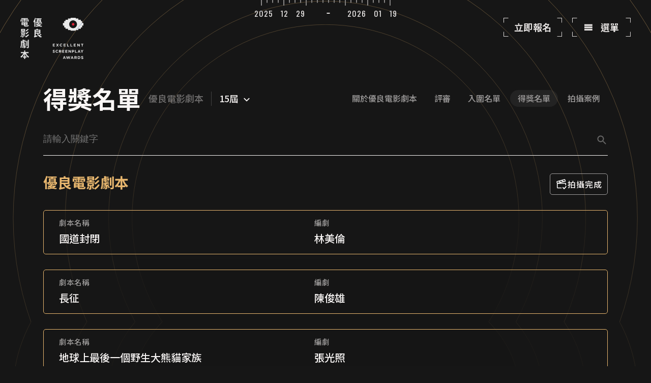

--- FILE ---
content_type: text/html; charset=UTF-8
request_url: https://ghsa.org.tw/esa/competition/winner/49
body_size: 6419
content:
<!DOCTYPE html>
<html lang="zh-Hant-TW">

<head>
    <meta charset="UTF-8">
    <meta name="viewport" content="width=device-width, initial-scale=1, minimum-scale=1, maximum-scale=5, user-scalable=yes">
    <meta http-equiv="X-UA-Compatible" content="IE=Edge">
    <meta name="format-detection" content="telephone=no">
    
    <!-- SEO -->

    <!-- include css -->
    <!-- 全站 SMO -->
<title>優良電影劇本獎</title>
<meta name="url" content="https://ghsa.org.tw/esa/" />
<meta name="subject" content="優良電影劇本獎" />
<meta name="author" content="優良電影劇本獎" />
<meta name="description" content="「優良電影劇本」自民國65年開始舉辦徵件活動，是國內歷史悠久、成效卓著的劇本競賽。為鼓勵更多人投入劇本創作，總獎金至109年度提高至454萬元，吸引來自各行各業的創作者參加競賽。" />
<meta name="keywords" content="電影，劇本，編劇，創作，拍攝" />
<meta name="robots" content="All" />
<meta name="abstract" content="山川久也網站設計公司" />
<meta name="copyright" content="山川久也網站設計公司" />
<meta name="publisher" content="山川久也網站設計公司" />
<meta property="og:title" content="優良電影劇本獎" />
<meta property="og:type" content="website" />
<meta property="og:site_name" content="優良電影劇本獎" />
<meta property="og:description" content="「優良電影劇本」自民國65年開始舉辦徵件活動，是國內歷史悠久、成效卓著的劇本競賽。為鼓勵更多人投入劇本創作，總獎金至109年度提高至454萬元，吸引來自各行各業的創作者參加競賽。" />
<meta property="og:url" content="https://ghsa.org.tw/esa/" />
<link rel="me" href="https://www.nsdi.com.tw/" type="text/html" />
<link rel="me" href="mailto:sales@nsdi.com.tw" />


<!-- Favicon -->
<link rel="shortcut icon" type="image/ico" href="https://ghsa.org.tw/esa/assets/front/images/favicon/favicon.ico?v=210218v2" />
<link rel="apple-touch-icon" sizes="180x180" href="https://ghsa.org.tw/esa/assets/front/images/favicon/apple-touch-icon.png?v=210218v2">
<link rel="icon" type="image/png" sizes="32x32" href="https://ghsa.org.tw/esa/assets/front/images/favicon/favicon-32x32.png?v=210218v2">
<link rel="icon" type="image/png" sizes="16x16" href="https://ghsa.org.tw/esa/assets/front/images/favicon/favicon-16x16.png?v=210218v2">
<link rel="manifest" href="https://ghsa.org.tw/esa/assets/front/images/favicon/site.webmanifest">
<link rel="mask-icon" href="https://ghsa.org.tw/esa/assets/front/images/favicon/safari-pinned-tab.svg" color="#5ab764">
<meta name="msapplication-TileColor" content="#ffc40d">
<meta name="theme-color" content="#ffffff">

<!-- Google Font -->
<link href="https://fonts.googleapis.com/css2?family=Noto+Sans+TC:wght@400;500;700&display=swap" rel="stylesheet">
<link rel="preconnect" href="https://fonts.gstatic.com">
<link href="https://fonts.googleapis.com/css2?family=Barlow+Condensed:wght@500&family=BioRhyme+Expanded:wght@800&family=Noto+Sans+TC:wght@400;500;700;900&display=swap" rel="stylesheet">
<link href="https://ghsa.org.tw/esa/assets/front/fonts/MyFontsWebfontsKit.css" rel="stylesheet">    
<!-- 引入 link -->
<link type="text/css" rel="stylesheet" href="https://ghsa.org.tw/esa/assets/front/js/plugins/bootstrap/css/bootstrap.min.css"><!--bootsrap 4 css-->
<link type="text/css" rel="stylesheet" href="https://ghsa.org.tw/esa/assets/front/js/plugins/animate.css"><!--animate css-->
<link type="text/css" rel="stylesheet" href="https://ghsa.org.tw/esa/assets/front/js/plugins/aos/aos.css"><!--aos css-->
<link type="text/css" rel="stylesheet" href="https://ghsa.org.tw/esa/assets/front/js/plugins/swiper/css/swiper.min.css"><!--swiper css-->
<link type="text/css" rel="stylesheet" href="https://ghsa.org.tw/esa/assets/front/js/plugins/selectric/selectric.css"><!--seletric css-->
<link type="text/css" rel="stylesheet" href="https://ghsa.org.tw/esa/assets/front/js/plugins/datepicker/datepicker.css"><!--datapicker css-->
<link type="text/css" rel="stylesheet" href="https://ghsa.org.tw/esa/assets/front/fonts/icomoon/dist/iconmoon.css?v=20201216"><!--iconmoon css-->
<link type="text/css" rel="stylesheet" href="https://ghsa.org.tw/esa/assets/front/fonts/icomoon/icon.css?v=210525"><!-- iconmoon style css -->

<link type="text/css" rel="stylesheet" href="https://ghsa.org.tw/esa/assets/front/css/style.css?v=19"><!--style css-->

<script type="text/javascript">
	baseurl = "https://ghsa.org.tw/esa/";
</script>
</head>

<body data-page="rule-page" class="winner-page">
    

        <div class="loading"></div>

<header class="navbar">
    <div class="header-bg-block">
        <span class="date">
            2025 12 29        </span>
        <span class="date">
            2026 01 19        </span>
    </div>
    <a href="https://ghsa.org.tw/esa/" class="logo-brand">
        <img src="https://ghsa.org.tw/esa/assets/front/images/nav-logo.png" alt="">
    </a>
    <ul class="navbar-link-group">
        <li>
            <a class="index-btn" href="https://ghsa.org.tw/esa/home/entry">
                <div class="btn-top"></div>
                立即報名
                <div class="btn-bottom"></div>
            </a>
        </li>
        <li>
            <a class="index-btn" id="menuBtn" href="#!">
                <div class="btn-top"></div>
                <i class="icon-menu"></i>
                選單
                <div class="btn-bottom"></div>
            </a> 
        </li>
    </ul>
</header>

<div class="navbar-menu navbar-menu--esa">
    <a href="#!" class="cancel-btn"></a>
    <ul class="menu-list">
        <li>
            <a href="#!" class="menu-link">
                <p class="text">NEWS</p>
                <span>最新消息</span>
            </a>
            <div class="menu-link-wrapper">
                                
                <a href="https://ghsa.org.tw/esa/news/lists/2">最新消息</a>
                                
                <a href="https://ghsa.org.tw/esa/news/lists/3">周邊活動</a>
                                
                <a href="https://ghsa.org.tw/esa/news/lists/4">影音圖輯</a>
                            </div>
        </li>
        <li>
            <a href="#!" class="menu-link">
                <p class="text">EXCELLENT SCREENPLAY AWARDS</p>
                <span>優良劇本</span>
            </a>
            <div class="menu-link-wrapper">
                <a href="https://ghsa.org.tw/esa/home/about">關於優良電影劇本</a>
                <a href="https://ghsa.org.tw/esa/competition/jury">評審</a>
                <a href="https://ghsa.org.tw/esa/competition/nomination">入圍名單</a>
                <a href="https://ghsa.org.tw/esa/competition/winner">得獎名單</a>
                <a href="https://ghsa.org.tw/esa/competition/screen">拍攝案例</a>
            </div>
        </li>
        <li>
            <a href="#!" class="menu-link">
                <p class="text">ONE-ON-ONE MEETING</p>
                <span>劇本媒合會</span>
            </a>
            <div class="menu-link-wrapper">
                <a href="https://ghsa.org.tw/esa/matchmaking/match">媒合會介紹</a>
                <a href="https://ghsa.org.tw/esa/matchmaking/cowork">參與作品介紹</a>
                <a href="https://ghsa.org.tw/esa/matchmaking/team">參與公司介紹</a>
            </div>
        </li>
        <li>
            <a href="#!" class="menu-link">
                <p class="text">SUBMISSION</p>
                <span>報名</span>
            </a>
            <div class="menu-link-wrapper">
                <a href="https://ghsa.org.tw/esa/competition/regulation">徵件須知</a>
                <a href="https://ghsa.org.tw/esa/home/entry">報名</a>
                <a href="https://ghsa.org.tw/esa/events/lists" >周邊活動報名</a>
                <a href="https://ghsa.org.tw/esa/competition/qna">FAQ</a>
            </div>
        </li>
                
        <li>
            <a href="#!" class="menu-link">
                <p class="text">LOGIN</p>
                <span>登入</span>
            </a>
            <div class="menu-link-wrapper">
                <a href="https://ghsa.org.tw/esa/login">登入</a>
                <a href="https://ghsa.org.tw/esa/login/signUp">註冊</a>
            </div>
        </li>
            </ul>
    <div class="share-wrapper-list">
        <a target="_blank" href="https://www.facebook.com/gha.tw">
            <img src="https://ghsa.org.tw/esa/assets/front/images/icon/share-fb.png" srcset="https://ghsa.org.tw/esa/assets/front/images/icon/share-fb.png 1x, https://ghsa.org.tw/esa/assets/front/images/icon/share-fb@2x.png 2x" alt="">
        </a>
        <a target="_blank" href="https://www.instagram.com/gha.tw">
            <img src="https://ghsa.org.tw/esa/assets/front/images/icon/share-ig.png" srcset="https://ghsa.org.tw/esa/assets/front/images/icon/share-ig.png 1x, https://ghsa.org.tw/esa/assets/front/images/icon/share-ig@2x.png 2x" alt="">
        </a>
        <a target="_blank" href="https://www.youtube.com/channel/UCMsh0IJSQUpFaj2NRYZywtw">
            <img src="https://ghsa.org.tw/esa/assets/front/images/icon/share-yt.png" srcset="https://ghsa.org.tw/esa/assets/front/images/icon/share-yt.png 1x, https://ghsa.org.tw/esa/assets/front/images/icon/share-yt@2x.png 2x" alt="">
        </a>
        <a href="https://ghsa.org.tw/gha/">
            金穗獎首頁
        </a>
        <a href="https://ghsa.org.tw/esa/">
            優良電影劇本獎首頁
        </a>
    </div>
</div>

<script>
    
</script>
<!-- <div class="share-wrapper-list">
    <a target="_blank" href="https://www.facebook.com/gha.tw">
        <img src="https://ghsa.org.tw/esa/assets/front/images/icon/share-fb.png" srcset="https://ghsa.org.tw/esa/assets/front/images/icon/share-fb.png 1x, https://ghsa.org.tw/esa/assets/front/images/icon/share-fb@2x.png 2x" alt="">
    </a>
    <a target="_blank" href="https://www.instagram.com/gha.tw">
        <img src="https://ghsa.org.tw/esa/assets/front/images/icon/share-ig.png" srcset="https://ghsa.org.tw/esa/assets/front/images/icon/share-ig.png 1x, https://ghsa.org.tw/esa/assets/front/images/icon/share-ig@2x.png 2x" alt="">
    </a>
    <a target="_blank" href="https://www.youtube.com/channel/UCMsh0IJSQUpFaj2NRYZywtw">
        <img src="https://ghsa.org.tw/esa/assets/front/images/icon/share-yt.png" srcset="https://ghsa.org.tw/esa/assets/front/images/icon/share-yt.png 1x, https://ghsa.org.tw/esa/assets/front/images/icon/share-yt@2x.png 2x" alt="">
    </a>
    <a href="https://ghsa.org.tw/gha/">
        金穗獎首頁
    </a>
    <a href="https://ghsa.org.tw/esa/">
        優良電影劇本獎首頁
    </a>
</div>
</div> -->

<script>
    
</script>        <main>
            <section class="winner__bg"></section>
            <section class="banner mb-3">
                <div class="container">
                    <img class="banner__visual" src="https://ghsa.org.tw/esa/" alt="">
                    <!-- 當屆主視覺 Banner 建議尺寸 2280x300 px -->
                    <div class="banner__title">
                        <div class="wrapper"><h1>得獎名單</h1><h2>優良電影劇本</h2>
                            <div class="dropdown">
                                <div class="banner__select" id="dropdownMenuButton" data-toggle="dropdown" aria-haspopup="true" aria-expanded="false">
                                    15屆 <img src="https://ghsa.org.tw/esa/assets/front/images/ic_arrow_down.png" srcset="https://ghsa.org.tw/esa/assets/front/images/ic_arrow_down.png 1x, https://ghsa.org.tw/esa/assets/front/images/ic_arrow_down@2x.png 2x" alt="">
                                </div>
                                <div class="dropdown-menu" aria-labelledby="dropdownMenuButton">
                                                                        <a href="https://ghsa.org.tw/esa/competition/winner/77" class="dropdown-item">47屆</a>
                                                                        <a href="https://ghsa.org.tw/esa/competition/winner/72" class="dropdown-item">46屆</a>
                                                                        <a href="https://ghsa.org.tw/esa/competition/winner/71" class="dropdown-item">45屆</a>
                                                                        <a href="https://ghsa.org.tw/esa/competition/winner/66" class="dropdown-item">44屆</a>
                                                                        <a href="https://ghsa.org.tw/esa/competition/winner/5" class="dropdown-item">43屆</a>
                                                                        <a href="https://ghsa.org.tw/esa/competition/winner/1" class="dropdown-item">42屆</a>
                                                                        <a href="https://ghsa.org.tw/esa/competition/winner/23" class="dropdown-item">41屆</a>
                                                                        <a href="https://ghsa.org.tw/esa/competition/winner/24" class="dropdown-item">40屆</a>
                                                                        <a href="https://ghsa.org.tw/esa/competition/winner/25" class="dropdown-item">39屆</a>
                                                                        <a href="https://ghsa.org.tw/esa/competition/winner/26" class="dropdown-item">38屆</a>
                                                                        <a href="https://ghsa.org.tw/esa/competition/winner/27" class="dropdown-item">37屆</a>
                                                                        <a href="https://ghsa.org.tw/esa/competition/winner/28" class="dropdown-item">36屆</a>
                                                                        <a href="https://ghsa.org.tw/esa/competition/winner/29" class="dropdown-item">35屆</a>
                                                                        <a href="https://ghsa.org.tw/esa/competition/winner/30" class="dropdown-item">34屆</a>
                                                                        <a href="https://ghsa.org.tw/esa/competition/winner/31" class="dropdown-item">33屆</a>
                                                                        <a href="https://ghsa.org.tw/esa/competition/winner/32" class="dropdown-item">32屆</a>
                                                                        <a href="https://ghsa.org.tw/esa/competition/winner/33" class="dropdown-item">31屆</a>
                                                                        <a href="https://ghsa.org.tw/esa/competition/winner/34" class="dropdown-item">30屆</a>
                                                                        <a href="https://ghsa.org.tw/esa/competition/winner/35" class="dropdown-item">29屆</a>
                                                                        <a href="https://ghsa.org.tw/esa/competition/winner/36" class="dropdown-item">28屆</a>
                                                                        <a href="https://ghsa.org.tw/esa/competition/winner/37" class="dropdown-item">27屆</a>
                                                                        <a href="https://ghsa.org.tw/esa/competition/winner/38" class="dropdown-item">26屆</a>
                                                                        <a href="https://ghsa.org.tw/esa/competition/winner/39" class="dropdown-item">25屆</a>
                                                                        <a href="https://ghsa.org.tw/esa/competition/winner/40" class="dropdown-item">24屆</a>
                                                                        <a href="https://ghsa.org.tw/esa/competition/winner/41" class="dropdown-item">23屆</a>
                                                                        <a href="https://ghsa.org.tw/esa/competition/winner/42" class="dropdown-item">22屆</a>
                                                                        <a href="https://ghsa.org.tw/esa/competition/winner/43" class="dropdown-item">21屆</a>
                                                                        <a href="https://ghsa.org.tw/esa/competition/winner/44" class="dropdown-item">20屆</a>
                                                                        <a href="https://ghsa.org.tw/esa/competition/winner/45" class="dropdown-item">19屆</a>
                                                                        <a href="https://ghsa.org.tw/esa/competition/winner/46" class="dropdown-item">18屆</a>
                                                                        <a href="https://ghsa.org.tw/esa/competition/winner/47" class="dropdown-item">17屆</a>
                                                                        <a href="https://ghsa.org.tw/esa/competition/winner/48" class="dropdown-item">16屆</a>
                                                                        <a href="https://ghsa.org.tw/esa/competition/winner/49" class="dropdown-item">15屆</a>
                                                                        <a href="https://ghsa.org.tw/esa/competition/winner/50" class="dropdown-item">14屆</a>
                                                                        <a href="https://ghsa.org.tw/esa/competition/winner/51" class="dropdown-item">13屆</a>
                                                                        <a href="https://ghsa.org.tw/esa/competition/winner/52" class="dropdown-item">12屆</a>
                                                                        <a href="https://ghsa.org.tw/esa/competition/winner/53" class="dropdown-item">11屆</a>
                                                                        <a href="https://ghsa.org.tw/esa/competition/winner/54" class="dropdown-item">10屆</a>
                                                                        <a href="https://ghsa.org.tw/esa/competition/winner/55" class="dropdown-item">9屆</a>
                                                                        <a href="https://ghsa.org.tw/esa/competition/winner/56" class="dropdown-item">8屆</a>
                                                                        <a href="https://ghsa.org.tw/esa/competition/winner/57" class="dropdown-item">7屆</a>
                                                                        <a href="https://ghsa.org.tw/esa/competition/winner/58" class="dropdown-item">6屆</a>
                                                                        <a href="https://ghsa.org.tw/esa/competition/winner/59" class="dropdown-item">5屆</a>
                                                                        <a href="https://ghsa.org.tw/esa/competition/winner/60" class="dropdown-item">4屆</a>
                                                                        <a href="https://ghsa.org.tw/esa/competition/winner/61" class="dropdown-item">3屆</a>
                                                                        <a href="https://ghsa.org.tw/esa/competition/winner/62" class="dropdown-item">2屆</a>
                                                                        <a href="https://ghsa.org.tw/esa/competition/winner/63" class="dropdown-item">1屆</a>
                                                                    </div>
                            </div>
                        </div>
                        <nav class="sub-menu">
                            <ul>
                                <li><a href="https://ghsa.org.tw/esa/home/about">關於優良電影劇本</a></li>
                                <li><a href="https://ghsa.org.tw/esa/competition/jury">評審</a></li>
                                <li><a href="https://ghsa.org.tw/esa/competition/nomination">入圍名單</a></li>
                                <li class="active"><a href="https://ghsa.org.tw/esa/competition/winner">得獎名單</a></li>
                                <li><a href="https://ghsa.org.tw/esa/competition/screen">拍攝案例</a></li>
                            </ul>
                        </nav>
                    </div>
                    <form class="search" method="GET" action="https://ghsa.org.tw/esa/search" >
                        <div class="search-wrap">
                            <div class="search-input">
                                <input type="search" name="k" placeholder="請輸入關鍵字" required value="">
                                <button type="button" class="search-clear">
                                    <img src="https://ghsa.org.tw/esa/assets/front/images/icon/icon-input-del.svg">
                                </button>
                            </div>
                            <button type="submit" class="search-btn">
                                <img src="https://ghsa.org.tw/esa/assets/front/images/icon/icon-search.svg">
                            </button>
                        </div>
                    </form>
                </div>
            </section>

                        <!-- 43屆以後呈現方式：開欄位 -->
            <div class="winner__list">
                <div class="container">
                    
                    <div class="winner__list-group">
                        <div class="d-flex align-items-center justify-content-between gap-2">
                            <h3>優良電影劇本</h3>
                                                            <!-- 只在第一個 item 顯示的內容 -->
                                <div class="winner__hint">
                                    <img src="https://ghsa.org.tw/esa/assets/front/images/icon/film.svg" alt="">
                                    拍攝完成
                                </div>
                                                    </div>
                                                <a href="#!" class="winner__item">
                                                                                    <span class="winner__item__group">
                                <h4>劇本名稱</h4>
                                <span>國道封閉</span>
                            </span>
                                                                                    <span class="winner__item__group">
                                <h4>編劇</h4>
                                <span>林美倫</span>
                            </span>
                                                        
                            <span class="winner__item__icon">
                                                            </span>
                        </a>
                                                <a href="#!" class="winner__item">
                                                                                    <span class="winner__item__group">
                                <h4>劇本名稱</h4>
                                <span>長征</span>
                            </span>
                                                                                    <span class="winner__item__group">
                                <h4>編劇</h4>
                                <span>陳俊雄</span>
                            </span>
                                                        
                            <span class="winner__item__icon">
                                                            </span>
                        </a>
                                                <a href="#!" class="winner__item">
                                                                                    <span class="winner__item__group">
                                <h4>劇本名稱</h4>
                                <span>地球上最後一個野生大熊貓家族</span>
                            </span>
                                                                                    <span class="winner__item__group">
                                <h4>編劇</h4>
                                <span>張光照</span>
                            </span>
                                                        
                            <span class="winner__item__icon">
                                                            </span>
                        </a>
                                                <a href="#!" class="winner__item">
                                                                                    <span class="winner__item__group">
                                <h4>劇本名稱</h4>
                                <span>悲愴紀事</span>
                            </span>
                                                                                    <span class="winner__item__group">
                                <h4>編劇</h4>
                                <span>裴洵言</span>
                            </span>
                                                        
                            <span class="winner__item__icon">
                                                            </span>
                        </a>
                                                <a href="#!" class="winner__item">
                                                                                    <span class="winner__item__group">
                                <h4>劇本名稱</h4>
                                <span>秋菊的故事（西溝村奇事）</span>
                            </span>
                                                                                    <span class="winner__item__group">
                                <h4>編劇</h4>
                                <span>劉恆</span>
                            </span>
                                                        
                            <span class="winner__item__icon">
                                                            </span>
                        </a>
                                                <a href="#!" class="winner__item">
                                                                                    <span class="winner__item__group">
                                <h4>劇本名稱</h4>
                                <span>上帝的骰子</span>
                            </span>
                                                                                    <span class="winner__item__group">
                                <h4>編劇</h4>
                                <span>陶德三（筆名：郭箏）</span>
                            </span>
                                                        
                            <span class="winner__item__icon">
                                                            </span>
                        </a>
                                                <a href="#!" class="winner__item">
                                                                                    <span class="winner__item__group">
                                <h4>劇本名稱</h4>
                                <span>湖草萋萋</span>
                            </span>
                                                                                    <span class="winner__item__group">
                                <h4>編劇</h4>
                                <span>黃虹堅</span>
                            </span>
                                                        
                            <span class="winner__item__icon">
                                                            </span>
                        </a>
                                                <a href="#!" class="winner__item">
                                                                                    <span class="winner__item__group">
                                <h4>劇本名稱</h4>
                                <span>街頭石子</span>
                            </span>
                                                                                    <span class="winner__item__group">
                                <h4>編劇</h4>
                                <span>瞿友寧</span>
                            </span>
                                                        
                            <span class="winner__item__icon">
                                                            </span>
                        </a>
                                                <a href="#!" class="winner__item">
                                                                                    <span class="winner__item__group">
                                <h4>劇本名稱</h4>
                                <span>山不轉水轉</span>
                            </span>
                                                                                    <span class="winner__item__group">
                                <h4>編劇</h4>
                                <span>張鐵林</span>
                            </span>
                                                        
                            <span class="winner__item__icon">
                                                            </span>
                        </a>
                                                <a href="#!" class="winner__item">
                                                                                    <span class="winner__item__group">
                                <h4>劇本名稱</h4>
                                <span>月光少年</span>
                            </span>
                                                                                    <span class="winner__item__group">
                                <h4>編劇</h4>
                                <span>余為彥、孫法鈞</span>
                            </span>
                                                        
                            <span class="winner__item__icon">
                                                            </span>
                        </a>
                                            </div>
                                    </div>
            </div>
            
            <div class="container">
                <div class="share-block">
                    <h6>SHARE</h6>
                    <ul class="share-list">
                        <li>
                            <a href="#!" onclick="shareLink('fb')">
                                <img src="https://ghsa.org.tw/esa/assets/front/images/icon/share-fb.png" srcset="https://ghsa.org.tw/esa/assets/front/images/icon/share-fb.png 1x, https://ghsa.org.tw/esa/assets/front/images/icon/share-fb@2x.png 2x" alt="">
                            </a>
                        </li>
                        <li>
                            <a href="#!" onclick="shareLink('twitter')">
                                <img src="https://ghsa.org.tw/esa/assets/front/images/icon/share-x.png" srcset="https://ghsa.org.tw/esa/assets/front/images/icon/share-x.png 1x, https://ghsa.org.tw/esa/assets/front/images/icon/share-x@2x.png 2x" alt="">
                            </a>
                        </li>
                        <li>
                            <a href="#!" onclick="shareLink('line')">
                                <img src="https://ghsa.org.tw/esa/assets/front/images/icon/share-line.svg"  alt="">
                            </a>
                        </li>
                    </ul>
                </div>
            </div>
        </main>
        <footer>
    <!-- go-top-btn -->
    <a href="#!" class="go-top-btn"></a>
    <div class="marquee-swiper swiper-container">
        <div class="swiper-wrapper">
            <div class="swiper-slide">
                <h2 class="go-infinite-title">
                    EXCELLENT SCREENPLAY AWARDS
                </h2>
            </div>
            <div class="swiper-slide">
                <h2 class="go-infinite-title">
                    EXCELLENT SCREENPLAY AWARDS
                </h2>
            </div>
        </div>
    </div>
    <div class="footer-wrapper">
        <div class="f-row">
            <div class="brand-block">
                <span class="brand-title">主辦單位</span>
                <div class="brand-content">
                    <!-- <img src="https://ghsa.org.tw/esa/assets/front/images/logo/gold-logo.png" srcset="https://ghsa.org.tw/esa/assets/front/images/logo/gold-logo.png 1x, https://ghsa.org.tw/esa/assets/front/images/logo/gold-logo@2x.png 2x" alt=""> -->
                    <a href="https://www.bamid.gov.tw/" target="_blank">
                      <!-- 圖片建議尺寸: 300 * 100 -->
                      <img src="https://ghsa.org.tw/esa/assets/front/images/logo/gold-logo2_white.png"  alt="">
                    </a>
                    <!-- <span class="brand-text">台北金馬影展執行委員會</span> -->
                </div>
            </div>
            <div class="brand-block">
                <span class="brand-title">承辦單位</span>
                <div class="brand-content">
                    <!-- <img src="https://ghsa.org.tw/esa/assets/front/images/logo/gold-logo.png" srcset="https://ghsa.org.tw/esa/assets/front/images/logo/gold-logo.png 1x, https://ghsa.org.tw/esa/assets/front/images/logo/gold-logo@2x.png 2x" alt=""> -->
                    <a href="https://www.goldenhorse.org.tw/" target="_blank">
                      <!-- 圖片建議尺寸: 300 * 100 -->
                      <img src="https://ghsa.org.tw/esa/assets/front/images/logo/gold-logo1_white.png?v=1"  alt="">
                    </a>
                    <!-- <span class="brand-text">台北金馬影展執行委員會</span> -->
                </div>
            </div>
                    </div>

        <div class="f-item">
            <div class="contact-block">
                <p>台北金馬影展執行委員會</p>
                <p>Taipei Golden Horse Film Festival Executive Committee </p>
                <p><a target="_blank" href="https://goo.gl/maps/NsCiYk3NUF4WhNBZA">台北市100413中正區中華路一段39號17樓</a></p>
                <p><a target="_blank" href="https://goo.gl/maps/NsCiYk3NUF4WhNBZA">17F, No. 39, Sec. 1, Zhonghua Rd., Taipei, 100 Taiwan</a></p>
                <p><a href="/cdn-cgi/l/email-protection#6a1909180f0f041a060b132a0d02190b4405180d441e1d"><span class="__cf_email__" data-cfemail="7102120314141f011d100831161902105f1e03165f0506">[email&#160;protected]</span></a></p>
            </div>
            <div class="share-wrapper">
                <a target="_blank" href="https://www.facebook.com/gha.tw">
                    <img src="https://ghsa.org.tw/esa/assets/front/images/icon/share-fb.png" srcset="https://ghsa.org.tw/esa/assets/front/images/icon/share-fb.png 1x, https://ghsa.org.tw/esa/assets/front/images/icon/share-fb@2x.png 2x" alt="">
                </a>
                <a target="_blank" href="https://www.instagram.com/gha.tw">
                    <img src="https://ghsa.org.tw/esa/assets/front/images/icon/share-ig.png" srcset="https://ghsa.org.tw/esa/assets/front/images/icon/share-ig.png 1x, https://ghsa.org.tw/esa/assets/front/images/icon/share-ig@2x.png 2x" alt="">
                </a>
                <a target="_blank" href="https://www.youtube.com/channel/UCMsh0IJSQUpFaj2NRYZywtw">
                    <img src="https://ghsa.org.tw/esa/assets/front/images/icon/share-yt.png" srcset="https://ghsa.org.tw/esa/assets/front/images/icon/share-yt.png 1x, https://ghsa.org.tw/esa/assets/front/images/icon/share-yt@2x.png 2x" alt="">
                </a>
            </div>
        </div>


        <div class="f-item">
            <p class="copyright">
                <span class="label">Copyright© </span>
                Taipei Golden Horse Film Festival Executive Committee 
                <br>
                <span class="label">網站製作：</span>
                <a href="https://www.nsdi.com.tw/" target="_blank">山川久也設計有限公司</a>
                <br>
                <a href="https://ghsa.org.tw/esa/privacy">隱私權政策</a>
            </p>
        </div>

    </div>
</footer>
    <!-- include script -->
    <script data-cfasync="false" src="/cdn-cgi/scripts/5c5dd728/cloudflare-static/email-decode.min.js"></script><script src="https://cdnjs.cloudflare.com/ajax/libs/popper.js/1.12.9/umd/popper.min.js"></script>
    <!--[if lt IE 10]>
<script>
    var r = confirm("您使用的瀏覽器版本過舊，以至於部分的網站功能無法正常運作，請問是否要下載新版瀏覽器?");
    if (r == true) {
        location.href="https://www.google.com.tw/chrome/"
    }
</script>
<![endif]-->

<!-- 引入script -->
<!-- <script src="https://ghsa.org.tw/esa/assets/front/js/plugins/jquery/jquery-1.9.1.min.js"></script> -->
<!--jQuery v1.9.1-->
<script src="https://ghsa.org.tw/esa/assets/front/js/plugins/jquery/jquery-3.5.1.min.js"></script> <!--jQuery v3.5.1-->
<!-- <script src="https://ghsa.org.tw/esa/assets/front/js/plugins/jquery/jquery-migrate-3.3.1.js"></script> -->
<!--jQuery migrate v3.3.1 開發用(確認jquery升級沒問題後即可刪除)-->
<!-- <script src="https://ghsa.org.tw/esa/assets/front/js/plugins/jquery/jquery-ui/jquery-ui.min.js"></script> --><!--jQuery UI - v1.9.0-->
<script src="https://ghsa.org.tw/esa/assets/front/js/plugins/bootstrap/js/bootstrap.min.js"></script><!--bootsrap 4-->
<script src="https://ghsa.org.tw/esa/assets/front/js/plugins/swiper/js/swiper.min.js"></script><!-- swiper js -->
<script src="https://ghsa.org.tw/esa/assets/front/js/plugins/selectric/jquery.selectric.min.js"></script><!-- selectric js -->
<script src="https://ghsa.org.tw/esa/assets/front/js/plugins/aos/aos.js"></script><!-- aos js -->
<script src="https://ghsa.org.tw/esa/assets/front/js/plugins/validate/jquery.validate.min.js"></script><!-- validate -->
<script src="https://ghsa.org.tw/esa/assets/front/js/plugins/validate/localization/messages_zh_TW.min.js"></script><!-- validate -->
<script src="https://ghsa.org.tw/esa/assets/front/js/plugins/datepicker/datepicker.js"></script><!-- datepicker -->
<script src="https://ghsa.org.tw/esa/assets/front/js/plugins/PDFJS/build/pdf.js"></script><!-- PDFJS -->
<!-- <script src="https://ghsa.org.tw/esa/assets/front/fonts/icomoon/dist/iconmoon.js"></script> -->
<!-- iconmoon -->

<!-- <script src="https://ghsa.org.tw/esa/assets/front/js/plugins/jquery.nicescroll.min.js"></script> -->
<!-- niceScroll js -->
<script src="https://ghsa.org.tw/esa/assets/front/js/main.js?v=2"></script><!--main.js -->
<script src="https://ghsa.org.tw/esa/assets/nsdi.js?v=20240916"></script><!--main.js -->


<!-- Global site tag (gtag.js) - Google Analytics -->
<script async src="https://www.googletagmanager.com/gtag/js?id=G-10YZHTR9DH"></script>
<script>
  window.dataLayer = window.dataLayer || [];
  function gtag(){dataLayer.push(arguments);}
  gtag('js', new Date());

  gtag('config', 'G-10YZHTR9DH');
</script>


<script>
$(function(){
    function placeholderCheck(currentSelect){
        var el = currentSelect.closest('.selectric-wrapper').find('.selectric-items');
        if(el.find('.placeholder').hasClass('selected')){
            el.closest('.selectric-wrapper').addClass('is-placeholder');
        }else{
            el.closest('.selectric-wrapper').removeClass('is-placeholder');
        }
    }
    $('select').each(function(){
        $(this).selectric();
        placeholderCheck($(this));
    })
    // select on change
    $(document).on("change","select",function(){
        placeholderCheck($(this));
        if($(this).val()){
            $(this).removeClass('form-error');
            $(this).closest('.form-group').find('.js-error').empty();
        }
        // console.log('change');
    });
})

// PDFJS
pdfjsLib.GlobalWorkerOptions.workerSrc = baseurl+"/assets/front/js/plugins/PDFJS/build/pdf.worker.js";


</script>    <script>
        AOS.init();
      </script>

    <script>
        $(".container").find(".ghsa").wrap('<div class="table-responsive"></div>');

        var marqueeSwiper = new Swiper(".swiper-container.marquee-swiper",{
            speed: 40000,
            spaceBetween: 60,
            slidesPerView: 'auto',
            centeredSlides: true,
            autoplay: {
                delay: 0,
            },
            loop: true,
            noSwiping : true,
            breakpoints:{
                767:{
                    spaceBetween: 100,
                },
            },
        })
        var maxNum = 0;
        var wItemList = $(".winner__list-group").find(".winner__item");
            wItemList.each(function(w , i){
                var len = $(this).find(".winner__item__group").length;
                if(len > maxNum){
                    maxNum = len;
                }
            });
        if(maxNum == 5){
            wItemList.addClass("five-item");
        }else if(maxNum == 4){
            wItemList.addClass("four-item");
        }else if(maxNum == 3){
            wItemList.addClass("three-item");
        }else if(maxNum == 2){
            wItemList.addClass("two-item");
        }
    </script>
<script defer src="https://static.cloudflareinsights.com/beacon.min.js/vcd15cbe7772f49c399c6a5babf22c1241717689176015" integrity="sha512-ZpsOmlRQV6y907TI0dKBHq9Md29nnaEIPlkf84rnaERnq6zvWvPUqr2ft8M1aS28oN72PdrCzSjY4U6VaAw1EQ==" data-cf-beacon='{"version":"2024.11.0","token":"83cc24651f224ea2ad0e0d587e98220b","r":1,"server_timing":{"name":{"cfCacheStatus":true,"cfEdge":true,"cfExtPri":true,"cfL4":true,"cfOrigin":true,"cfSpeedBrain":true},"location_startswith":null}}' crossorigin="anonymous"></script>
</body>

</html>


--- FILE ---
content_type: text/css
request_url: https://ghsa.org.tw/esa/assets/front/fonts/MyFontsWebfontsKit.css
body_size: 177
content:
/**
 * @license
 * MyFonts Webfont Build ID 3985055, 2020-12-09T03:51:18-0500
 * 
 * The fonts listed in this notice are subject to the End User License
 * Agreement(s) entered into by the website owner. All other parties are 
 * explicitly restricted from using the Licensed Webfonts(s).
 * 
 * You may obtain a valid license at the URLs below.
 * 
 * Webfont: Sequel100Wide-75 by OGJ Type Design
 * URL: https://www.myfonts.com/fonts/ogj-typedesign/sequel-100-wide/75-regular/
 * Copyright: Copyright © 2020 by Oliver Jeschke. All rights reserved.
 * 
 * 
 * 
 * © 2020 MyFonts Inc
*/


/* @import must be at top of file, otherwise CSS will not work */
@import url("//hello.myfonts.net/count/3cce9f");
  
@font-face {
  font-family: 'Sequel100Wide-75';
  src: url('webFonts/Sequel100Wide-75/font.woff2') format('woff2'), url('webFonts/Sequel100Wide-75/font.woff') format('woff');
}



--- FILE ---
content_type: text/css
request_url: https://ghsa.org.tw/esa/assets/front/fonts/icomoon/icon.css?v=210525
body_size: 203
content:
@font-face {
  font-family: 'icomoon';
  src:  url('fonts/icomoon.eot?1fjdjy');
  src:  url('fonts/icomoon.eot?1fjdjy#iefix') format('embedded-opentype'),
    url('fonts/icomoon.ttf?1fjdjy') format('truetype'),
    url('fonts/icomoon.woff?1fjdjy') format('woff'),
    url('fonts/icomoon.svg?1fjdjy#icomoon') format('svg');
  font-weight: normal;
  font-style: normal;
  font-display: block;
}

[class^="icon-"], [class*=" icon-"] {
  /* use !important to prevent issues with browser extensions that change fonts */
  font-family: 'icomoon' !important;
  speak: never;
  font-style: normal;
  font-weight: normal;
  font-variant: normal;
  text-transform: none;
  line-height: 1;

  /* Better Font Rendering =========== */
  -webkit-font-smoothing: antialiased;
  -moz-osx-font-smoothing: grayscale;
}

.icon-pencil:before {
  content: "\e908";
}
.icon-home:before {
  content: "\e90a";
}
.icon-file-text2:before {
  content: "\e926";
}
.icon-spinner:before {
  content: "\e97a";
}
.icon-spinner9:before {
  content: "\e982";
}
.icon-bin2:before {
  content: "\e9ad";
}
.icon-menu:before {
  content: "\e9bd";
}
.icon-cloud-check:before {
  content: "\e9c4";
}
.icon-eye:before {
  content: "\e9ce";
}
.icon-notification:before {
  content: "\ea08";
}
.icon-cross:before {
  content: "\ea0f";
}
.icon-play3:before {
  content: "\ea1c";
}
.icon-pause2:before {
  content: "\ea1d";
}
.icon-cheveron-right:before {
  content: "\e909";
}
.icon-lock-closed:before {
  content: "\e907";
}
.icon-download:before {
  content: "\e906";
}
.icon-user-solid-circle:before {
  content: "\e903";
}
.icon-video-camera:before {
  content: "\e904";
}
.icon-eye-slash:before {
  content: "\e902";
}
.icon-description:before {
  content: "\e905";
}
.icon-arrow_drop_down:before {
  content: "\e900";
}
.icon-calendar:before {
  content: "\e901";
}


--- FILE ---
content_type: text/css
request_url: https://ghsa.org.tw/esa/assets/front/css/style.css?v=19
body_size: 22514
content:
@keyframes fadeIn{0%{opacity:0}100%{opacity:1}}@keyframes fadeInRight{0%{opacity:0;transform:translateX(100%)}100%{opacity:1;transform:translateX(0%)}}@keyframes fadeInLeft{0%{opacity:0;width:0%}100%{opacity:1;width:77%}}@keyframes fadeInLeft100{0%{opacity:0;width:0%}100%{opacity:1;width:100%}}@keyframes rotateItem{0%{transform:rotate(0deg)}100%{transform:rotate(360deg)}}@keyframes slideUp{0%{opacity:0;transform:translate(0, 50%)}100%{opacity:1;transform:translate(0, 0%)}}@keyframes slideUp25{0%{opacity:0;transform:translate(0, 25%)}100%{opacity:1;transform:translate(0, 0%)}}@keyframes fadeInUp{0%{opacity:0;transform:translateY(100%)}100%{opacity:1;transform:translateY(0%)}}@keyframes fadeInUpSmallMobile{0%{opacity:0;transform:translateY(100%) scale(1)}100%{opacity:1;transform:translateY(0%) scale(1)}}@keyframes fadeInUpSmall{0%{opacity:0;transform:translateY(100%) scale(1, 1)}100%{opacity:1;transform:translateY(0%) scale(1, 0.85)}}@keyframes marquee{0%{transform:translateX(100%)}100%{transform:translateX(-100%)}}@keyframes marquee2{0%{transform:translate(100%, -50%)}100%{transform:translate(-100%, -50%)}}@keyframes moveUp{0%{top:0%}25%{top:0%}100%{top:-100%}}@keyframes moveDown{0%{top:50%}25%{top:50%}100%{top:150%}}@keyframes scaleBig{0%{transform:scale}}.pretty *{box-sizing:border-box}.pretty input:not([type=checkbox]):not([type=radio]){display:none}.pretty{position:relative;display:inline-block;margin-right:1em;white-space:nowrap;line-height:1}.pretty input{position:absolute;left:0;top:0;min-width:1em;width:100%;height:100%;z-index:2;opacity:0;margin:0;padding:0;cursor:pointer}.pretty .state label{position:initial;display:inline-block;font-weight:normal;margin:0;text-indent:1.5em;min-width:calc(1em + 2px)}.pretty .state label:before,.pretty .state label:after{content:"";width:calc(1em + 2px);height:calc(1em + 2px);display:block;box-sizing:border-box;border-radius:0;border:1px solid rgba(0,0,0,0);z-index:0;position:absolute;left:0;top:calc(0% - (100% - 1em) - 8%);background-color:rgba(0,0,0,0)}.pretty .state label:before{border-color:#4a4b50}.pretty .state.p-is-hover,.pretty .state.p-is-indeterminate{display:none}@keyframes zoom{0%{opacity:0;transform:scale(0)}}@keyframes tada{0%{animation-timing-function:ease-in;opacity:0;transform:scale(7)}38%{animation-timing-function:ease-out;opacity:1;transform:scale(1)}55%{animation-timing-function:ease-in;transform:scale(1.5)}72%{animation-timing-function:ease-out;transform:scale(1)}81%{animation-timing-function:ease-in;transform:scale(1.24)}89%{animation-timing-function:ease-out;transform:scale(1)}95%{animation-timing-function:ease-in;transform:scale(1.04)}100%{animation-timing-function:ease-out;transform:scale(1)}}@keyframes jelly{0%{transform:scale3d(1, 1, 1)}30%{transform:scale3d(0.75, 1.25, 1)}40%{transform:scale3d(1.25, 0.75, 1)}50%{transform:scale3d(0.85, 1.15, 1)}65%{transform:scale3d(1.05, 0.95, 1)}75%{transform:scale3d(0.95, 1.05, 1)}100%{transform:scale3d(1, 1, 1)}}@keyframes rotate{0%{opacity:0;transform:translateZ(-200px) rotate(-45deg)}100%{opacity:1;transform:translateZ(0) rotate(0)}}@keyframes pulse{0%{box-shadow:0px 0px 0px 0px #4a4b50}100%{box-shadow:0px 0px 0px 1.5em rgba(74,75,80,0)}}.pretty.p-default.p-fill .state label:after{transform:scale(1)}.pretty.p-default .state label:after{transform:scale(0.6)}.pretty.p-default input:checked~.state label:after{background-color:#4a4b50 !important}.pretty.p-default.p-thick .state label:before,.pretty.p-default.p-thick .state label:after{border-width:.1428571429em}.pretty.p-default.p-thick .state label:after{transform:scale(0.4) !important}.pretty.p-icon .state .icon{position:absolute;font-size:1em;width:calc(1em + 2px);height:calc(1em + 2px);left:0;z-index:1;text-align:center;line-height:normal;top:calc(0% - (100% - 1em) - 8%);border:1px solid rgba(0,0,0,0);opacity:0}.pretty.p-icon .state .icon:before{margin:0;width:100%;height:100%;text-align:center;display:flex;flex:1;justify-content:center;align-items:center;line-height:1}.pretty.p-icon input:checked~.state .icon{opacity:1}.pretty.p-icon input:checked~.state label:before{border-color:#5a656b}.pretty.p-svg .state .svg{position:absolute;font-size:1em;width:calc(1em + 2px);height:calc(1em + 2px);left:0;z-index:1;text-align:center;line-height:normal;top:calc(0% - (100% - 1em) - 8%);border:1px solid rgba(0,0,0,0);opacity:0}.pretty.p-svg .state svg{margin:0;width:100%;height:100%;text-align:center;display:flex;flex:1;justify-content:center;align-items:center;line-height:1}.pretty.p-svg input:checked~.state .svg{opacity:1}.pretty.p-image .state img{opacity:0;position:absolute;width:calc(1em + 2px);height:calc(1em + 2px);top:0;top:calc(0% - (100% - 1em) - 8%);left:0;z-index:0;text-align:center;line-height:normal;transform:scale(0.8)}.pretty.p-image input:checked~.state img{opacity:1}.pretty.p-switch input{min-width:2em}.pretty.p-switch .state{position:relative}.pretty.p-switch .state:before{content:"";border:1px solid #4a4b50;border-radius:60px;width:2em;box-sizing:unset;height:calc(1em + 2px);position:absolute;top:0;top:calc(0% - (100% - 1em) - 16%);z-index:0;transition:all .5s ease}.pretty.p-switch .state label{text-indent:2.5em}.pretty.p-switch .state label:before,.pretty.p-switch .state label:after{transition:all .5s ease;border-radius:100%;left:0;border-color:rgba(0,0,0,0);transform:scale(0.8)}.pretty.p-switch .state label:after{background-color:#4a4b50 !important}.pretty.p-switch input:checked~.state:before{border-color:#5a656b}.pretty.p-switch input:checked~.state label:before{opacity:0}.pretty.p-switch input:checked~.state label:after{background-color:#5a656b !important;left:1em}.pretty.p-switch.p-fill input:checked~.state:before{border-color:#5a656b;background-color:#5a656b !important}.pretty.p-switch.p-fill input:checked~.state label:before{opacity:0}.pretty.p-switch.p-fill input:checked~.state label:after{background-color:#fff !important;left:1em}.pretty.p-switch.p-slim .state:before{height:.1em;background:#4a4b50 !important;top:calc(50% - .1em)}.pretty.p-switch.p-slim input:checked~.state:before{border-color:#5a656b;background-color:#5a656b !important}.pretty.p-has-hover input:hover~.state:not(.p-is-hover){display:none}.pretty.p-has-hover input:hover~.state.p-is-hover{display:block}.pretty.p-has-hover input:hover~.state.p-is-hover .icon{display:block}.pretty.p-has-focus input:focus~.state label:before{box-shadow:0px 0px 3px 0px #bdc3c7}.pretty.p-has-indeterminate input[type=checkbox]:indeterminate~.state:not(.p-is-indeterminate){display:none}.pretty.p-has-indeterminate input[type=checkbox]:indeterminate~.state.p-is-indeterminate{display:block}.pretty.p-has-indeterminate input[type=checkbox]:indeterminate~.state.p-is-indeterminate .icon{display:block;opacity:1}.pretty.p-toggle .state.p-on{opacity:0;display:none}.pretty.p-toggle .state.p-off,.pretty.p-toggle .state .icon,.pretty.p-toggle .state .svg,.pretty.p-toggle .state img{opacity:1;display:inherit}.pretty.p-toggle .state.p-off .icon{color:#4a4b50}.pretty.p-toggle input:checked~.state.p-on{opacity:1;display:inherit}.pretty.p-toggle input:checked~.state.p-off{opacity:0;display:none}.pretty.p-plain input:checked~.state label:before,.pretty.p-plain.p-toggle .state label:before{content:none}.pretty.p-plain.p-plain .icon{transform:scale(1.1)}.pretty.p-round .state label:before,.pretty.p-round .state label:after{border-radius:100%}.pretty.p-round.p-icon .state .icon{border-radius:100%;overflow:hidden}.pretty.p-round.p-icon .state .icon:before{transform:scale(0.8)}.pretty.p-curve .state label:before,.pretty.p-curve .state label:after{border-radius:20%}.pretty.p-smooth label:before,.pretty.p-smooth label:after,.pretty.p-smooth .icon,.pretty.p-smooth .svg{transition:all .5s ease}.pretty.p-smooth input:checked+.state label:after{transition:all .3s ease}.pretty.p-smooth input:checked+.state .icon,.pretty.p-smooth input:checked+.state .svg,.pretty.p-smooth input:checked+.state img{animation:zoom .2s ease}.pretty.p-smooth.p-default input:checked+.state label:after{animation:zoom .2s ease}.pretty.p-smooth.p-plain input:checked+.state label:before{content:"";transform:scale(0);transition:all .5s ease}.pretty.p-tada:not(.p-default) input:checked+.state .icon,.pretty.p-tada:not(.p-default) input:checked+.state .svg,.pretty.p-tada:not(.p-default) input:checked+.state img,.pretty.p-tada:not(.p-default) input:checked+.state label:before,.pretty.p-tada:not(.p-default) input:checked+.state label:after{animation:tada .7s cubic-bezier(0.25, 0.46, 0.45, 0.94) 1 alternate;opacity:1}.pretty.p-jelly:not(.p-default) input:checked+.state .icon,.pretty.p-jelly:not(.p-default) input:checked+.state .svg,.pretty.p-jelly:not(.p-default) input:checked+.state img,.pretty.p-jelly:not(.p-default) input:checked+.state label:before,.pretty.p-jelly:not(.p-default) input:checked+.state label:after{animation:jelly .7s cubic-bezier(0.25, 0.46, 0.45, 0.94);opacity:1}.pretty.p-jelly:not(.p-default) input:checked+.state label:before{border-color:rgba(0,0,0,0)}.pretty.p-rotate:not(.p-default) input:checked~.state .icon,.pretty.p-rotate:not(.p-default) input:checked~.state .svg,.pretty.p-rotate:not(.p-default) input:checked~.state img,.pretty.p-rotate:not(.p-default) input:checked~.state label:before,.pretty.p-rotate:not(.p-default) input:checked~.state label:after{animation:rotate .7s cubic-bezier(0.25, 0.46, 0.45, 0.94);opacity:1}.pretty.p-rotate:not(.p-default) input:checked~.state label:before{border-color:rgba(0,0,0,0)}.pretty.p-pulse:not(.p-switch) input:checked~.state label:before{animation:pulse 1s}.pretty input[disabled]{cursor:not-allowed;display:none}.pretty input[disabled]~*{opacity:.5}.pretty.p-locked input{display:none;cursor:not-allowed}.pretty input:checked~.state.p-primary label:after,.pretty.p-toggle .state.p-primary label:after{background-color:#428bca !important}.pretty input:checked~.state.p-primary .icon,.pretty input:checked~.state.p-primary .svg,.pretty.p-toggle .state.p-primary .icon,.pretty.p-toggle .state.p-primary .svg{color:#fff;stroke:#fff}.pretty input:checked~.state.p-primary-o label:before,.pretty.p-toggle .state.p-primary-o label:before{border-color:#428bca}.pretty input:checked~.state.p-primary-o label:after,.pretty.p-toggle .state.p-primary-o label:after{background-color:rgba(0,0,0,0)}.pretty input:checked~.state.p-primary-o .icon,.pretty input:checked~.state.p-primary-o .svg,.pretty input:checked~.state.p-primary-o svg,.pretty.p-toggle .state.p-primary-o .icon,.pretty.p-toggle .state.p-primary-o .svg,.pretty.p-toggle .state.p-primary-o svg{color:#428bca;stroke:#428bca}.pretty.p-default:not(.p-fill) input:checked~.state.p-primary-o label:after{background-color:#428bca !important}.pretty.p-switch input:checked~.state.p-primary:before{border-color:#428bca}.pretty.p-switch.p-fill input:checked~.state.p-primary:before{background-color:#428bca !important}.pretty.p-switch.p-slim input:checked~.state.p-primary:before{border-color:rgb(36.3553719008,86.4297520661,129.6446280992);background-color:rgb(36.3553719008,86.4297520661,129.6446280992) !important}.pretty input:checked~.state.p-info label:after,.pretty.p-toggle .state.p-info label:after{background-color:#5bc0de !important}.pretty input:checked~.state.p-info .icon,.pretty input:checked~.state.p-info .svg,.pretty.p-toggle .state.p-info .icon,.pretty.p-toggle .state.p-info .svg{color:#fff;stroke:#fff}.pretty input:checked~.state.p-info-o label:before,.pretty.p-toggle .state.p-info-o label:before{border-color:#5bc0de}.pretty input:checked~.state.p-info-o label:after,.pretty.p-toggle .state.p-info-o label:after{background-color:rgba(0,0,0,0)}.pretty input:checked~.state.p-info-o .icon,.pretty input:checked~.state.p-info-o .svg,.pretty input:checked~.state.p-info-o svg,.pretty.p-toggle .state.p-info-o .icon,.pretty.p-toggle .state.p-info-o .svg,.pretty.p-toggle .state.p-info-o svg{color:#5bc0de;stroke:#5bc0de}.pretty.p-default:not(.p-fill) input:checked~.state.p-info-o label:after{background-color:#5bc0de !important}.pretty.p-switch input:checked~.state.p-info:before{border-color:#5bc0de}.pretty.p-switch.p-fill input:checked~.state.p-info:before{background-color:#5bc0de !important}.pretty.p-switch.p-slim input:checked~.state.p-info:before{border-color:rgb(35.345177665,143.5228426396,175.654822335);background-color:rgb(35.345177665,143.5228426396,175.654822335) !important}.pretty input:checked~.state.p-success label:after,.pretty.p-toggle .state.p-success label:after{background-color:#5cb85c !important}.pretty input:checked~.state.p-success .icon,.pretty input:checked~.state.p-success .svg,.pretty.p-toggle .state.p-success .icon,.pretty.p-toggle .state.p-success .svg{color:#fff;stroke:#fff}.pretty input:checked~.state.p-success-o label:before,.pretty.p-toggle .state.p-success-o label:before{border-color:#5cb85c}.pretty input:checked~.state.p-success-o label:after,.pretty.p-toggle .state.p-success-o label:after{background-color:rgba(0,0,0,0)}.pretty input:checked~.state.p-success-o .icon,.pretty input:checked~.state.p-success-o .svg,.pretty input:checked~.state.p-success-o svg,.pretty.p-toggle .state.p-success-o .icon,.pretty.p-toggle .state.p-success-o .svg,.pretty.p-toggle .state.p-success-o svg{color:#5cb85c;stroke:#5cb85c}.pretty.p-default:not(.p-fill) input:checked~.state.p-success-o label:after{background-color:#5cb85c !important}.pretty.p-switch input:checked~.state.p-success:before{border-color:#5cb85c}.pretty.p-switch.p-fill input:checked~.state.p-success:before{background-color:#5cb85c !important}.pretty.p-switch.p-slim input:checked~.state.p-success:before{border-color:hsl(120,39.3162393162%,34.1176470588%);background-color:hsl(120,39.3162393162%,34.1176470588%) !important}.pretty input:checked~.state.p-warning label:after,.pretty.p-toggle .state.p-warning label:after{background-color:#f0ad4e !important}.pretty input:checked~.state.p-warning .icon,.pretty input:checked~.state.p-warning .svg,.pretty.p-toggle .state.p-warning .icon,.pretty.p-toggle .state.p-warning .svg{color:#fff;stroke:#fff}.pretty input:checked~.state.p-warning-o label:before,.pretty.p-toggle .state.p-warning-o label:before{border-color:#f0ad4e}.pretty input:checked~.state.p-warning-o label:after,.pretty.p-toggle .state.p-warning-o label:after{background-color:rgba(0,0,0,0)}.pretty input:checked~.state.p-warning-o .icon,.pretty input:checked~.state.p-warning-o .svg,.pretty input:checked~.state.p-warning-o svg,.pretty.p-toggle .state.p-warning-o .icon,.pretty.p-toggle .state.p-warning-o .svg,.pretty.p-toggle .state.p-warning-o svg{color:#f0ad4e;stroke:#f0ad4e}.pretty.p-default:not(.p-fill) input:checked~.state.p-warning-o label:after{background-color:#f0ad4e !important}.pretty.p-switch input:checked~.state.p-warning:before{border-color:#f0ad4e}.pretty.p-switch.p-fill input:checked~.state.p-warning:before{background-color:#f0ad4e !important}.pretty.p-switch.p-slim input:checked~.state.p-warning:before{border-color:rgb(199.125,123.75,16.875);background-color:rgb(199.125,123.75,16.875) !important}.pretty input:checked~.state.p-danger label:after,.pretty.p-toggle .state.p-danger label:after{background-color:#d9534f !important}.pretty input:checked~.state.p-danger .icon,.pretty input:checked~.state.p-danger .svg,.pretty.p-toggle .state.p-danger .icon,.pretty.p-toggle .state.p-danger .svg{color:#fff;stroke:#fff}.pretty input:checked~.state.p-danger-o label:before,.pretty.p-toggle .state.p-danger-o label:before{border-color:#d9534f}.pretty input:checked~.state.p-danger-o label:after,.pretty.p-toggle .state.p-danger-o label:after{background-color:rgba(0,0,0,0)}.pretty input:checked~.state.p-danger-o .icon,.pretty input:checked~.state.p-danger-o .svg,.pretty input:checked~.state.p-danger-o svg,.pretty.p-toggle .state.p-danger-o .icon,.pretty.p-toggle .state.p-danger-o .svg,.pretty.p-toggle .state.p-danger-o svg{color:#d9534f;stroke:#d9534f}.pretty.p-default:not(.p-fill) input:checked~.state.p-danger-o label:after{background-color:#d9534f !important}.pretty.p-switch input:checked~.state.p-danger:before{border-color:#d9534f}.pretty.p-switch.p-fill input:checked~.state.p-danger:before{background-color:#d9534f !important}.pretty.p-switch.p-slim input:checked~.state.p-danger:before{border-color:rgb(159.5514018692,38.0747663551,34.4485981308);background-color:rgb(159.5514018692,38.0747663551,34.4485981308) !important}.pretty.p-bigger label:before,.pretty.p-bigger label:after,.pretty.p-bigger .icon,.pretty.p-bigger .svg,.pretty.p-bigger .img{font-size:1.2em !important;top:calc(0% - (100% - 1em) - 35%) !important}.pretty.p-bigger label{text-indent:1.7em}@media print{.pretty .state:before,.pretty .state label:before,.pretty .state label:after,.pretty .state .icon{-webkit-print-color-adjust:exact;print-color-adjust:exact}}@media(max-width: 991px){.sub-menu{background:rgba(249,246,245,.05);padding:6px;border-radius:0 0 10px 10px;width:100%;margin-bottom:30px}}@media(max-width: 767px){.sub-menu{padding-left:0;margin-top:20px}}@media(max-width: 575px){.sub-menu{margin-top:0}}.sub-menu--about{width:100%;position:absolute;top:88px;left:0;right:0;z-index:1001}@media(max-width: 991px){.sub-menu--about{display:none}}.sub-menu--about ul{text-align:center}.sub-menu a{color:#f9f6f5;line-height:200%}.sub-menu li{list-style:none;display:inline-block;opacity:.6;border-radius:18px;padding:0 15px 1px 15px}.sub-menu li.active{background:rgba(249,246,245,.1)}.sub-menu ul{padding:0;margin:0}.about-top{height:100vh;position:relative;z-index:1;mix-blend-mode:lighten}@media(max-width: 767px){.about-top{height:calc(100vh - 80px)}}.about-top .container{height:100%}.about-top__marquee{font-size:5vw;position:absolute;top:50%;left:50%;z-index:10;mix-blend-mode:lighten;transform:translateX(-50%) translateY(-50%);color:#161616;text-shadow:-1px -1px 0 #f9f6f5,1px -1px 0px #f9f6f5,-1px 1px 0 #f9f6f5,1px 1px 0 #f9f6f5;opacity:.2;width:100%;overflow:hidden}@media(max-width: 767px){.about-top__marquee .go-infinite-title{font-size:10em}}.about-top__more{position:absolute;left:0;right:0;margin:0 auto;text-align:center;bottom:30px;opacity:.8;cursor:pointer}@media(max-width: 1199px){.about-top__more{bottom:80px}}@media(max-width: 767px){.about-top__more{bottom:30px}}.about-top__more h1{font-size:1em}.about-top__content{height:calc(100% - 88px);padding-top:88px;display:flex;justify-content:center;align-items:center;flex-direction:row;position:relative}.about-top__content img{position:relative;z-index:2}@media(max-width: 1549px){.about-top__content img{width:15vw;height:auto}}@media(max-width: 991px){.about-top__content img{width:25vw}}@media(max-width: 767px){.about-top__content img{width:30vw;margin-right:-10vw}}.about-top__content video{max-height:120%;width:auto}@media(max-width: 991px){.about-top__content video{max-height:80%}}.about-content{position:relative;z-index:1;text-align:center}.about-content h3{font-size:3em;font-weight:bold;transform:scale(1, 0.75);letter-spacing:2px;margin-bottom:30px}@media(max-width: 1199px){.about-content h3{font-size:2em}}.about-content p{font-size:1.5em;line-height:200%}@media(max-width: 1199px){.about-content p{font-size:1em}}.about-content .swiper-slide{width:auto}.about-content .swiper-wrapper{transition-timing-function:linear}.about-content .container{margin-bottom:50px;max-width:970px}.marquee-swiper-2{padding:30px 0;border-top:1px solid rgba(249,246,245,.4);border-bottom:1px solid rgba(249,246,245,.4);font-size:2.25em;font-weight:bold;transform:scale(1, 0.75);letter-spacing:2px}@media(max-width: 1199px){.marquee-swiper-2{font-size:1.5em}}.marquee-swiper-2 span{padding:0 50px}@media(max-width: 1199px){.marquee-swiper-2 span{padding:0 30px}}.marquee-swiper-3{padding:0 0 15px 0;border-bottom:1px solid rgba(249,246,245,.4)}.marquee-swiper-3 .swiper-slide{font-family:Sequel100Wide-75;text-transform:uppercase;padding:0 15px;letter-spacing:5px;font-size:0.75em}.about-middle{padding-top:150px}.about-bottom{padding-top:150px}.about-bottom .container{position:sticky;top:120px;margin-bottom:100px}@media(max-width: 767px){.about-bottom .container{position:relative;top:auto;margin-bottom:50px}}.about-bottom__button{margin:50px 0}.about-bottom__award-list{width:100%;position:relative}.about-bottom__award-list ul{width:100%;padding:0 100px;margin:0 0 200px 0;padding-top:150px;background:linear-gradient(180deg, rgba(22, 22, 22, 0) 0%, rgba(22, 22, 22, 0.6) 15.78%, rgba(22, 22, 22, 0.6) 85%, rgba(22, 22, 22, 0) 100%)}@media(max-width: 767px){.about-bottom__award-list ul{display:grid;grid-template-columns:1fr 1fr;grid-template-rows:auto;gap:20px 20px;margin:0;padding:15px}}.about-bottom__award-list li{list-style:none;display:block;border:1px solid #e7b66e;border-radius:10px;font-size:2.25em;font-weight:bold;padding:15px;height:400px;width:300px;text-align:left;transform:scale(1, 0.75);color:#e7b66e;background:#161616;margin-top:-150px}@media(max-width: 767px){.about-bottom__award-list li{width:100%;height:200px;margin:0 !important;transform:scale(1, 1);font-size:1.125em;border-radius:5px;border:.5px solid #e7b66e}}.about-bottom__award-list li::after{content:"Golden harvest awards";position:absolute;left:15px;bottom:15px;font-size:0.375em;font-family:Sequel100Wide-75;text-transform:uppercase;transform:none;width:100px;letter-spacing:1px;color:#f9f6f5;opacity:.2}.about-bottom__award-list li:nth-child(5n+1){margin-left:30%}.about-bottom__award-list li:nth-child(5n+2){margin-left:70%}.about-bottom__award-list li:nth-child(5n+3){margin-left:.1}.about-bottom__award-list li:nth-child(5n+4){margin-left:50%}.about-bottom__award-list li:nth-child(5n+5){margin-right:auto}.about-bg{width:100vw;height:100vh;position:fixed;top:0;left:0;z-index:0}@media(max-width: 767px){.about-bg{display:none}}.about-bg canvas{width:100%;height:100%;outline:none;opacity:.4}.banner__visual{width:100%;height:auto;border-radius:10px}@media(max-width: 991px){.banner__visual{border-radius:10px 10px 0 0}}@media(max-width: 767px){.banner__visual{border-radius:5px;margin-bottom:30px}}.banner__select{margin-left:15px;padding-left:15px;border-left:1px solid rgba(249,246,245,.2);font-size:1.125em;cursor:pointer}.banner__title{display:flex;justify-content:space-between;align-items:center;flex-direction:row;flex-wrap:wrap;margin-top:30px;padding:20px 0}@media(max-width: 991px){.banner__title{display:flex;justify-content:start;align-items:start;flex-direction:column-reverse;padding-bottom:0;margin-top:0;padding-top:0}}.banner__title .wrapper{display:flex;justify-content:flex-start;align-items:center;flex-direction:row}@media(max-width: 991px){.banner__title .wrapper{margin-bottom:20px}}.banner__title h1,.banner__title h2{margin:0}.banner__title h1{font-size:3em;letter-spacing:.1;font-weight:bold;display:inline-block}@media(max-width: 767px){.banner__title h1{font-size:1.5em}}.banner__title h2{display:inline-block;font-size:1.125em;opacity:.4;margin-left:15px}@media(max-width: 767px){.banner__title h2{font-size:0.875em}}.banner__title__en{font-weight:900 !important;letter-spacing:4.8px}.banner__btn{width:100%;text-align:end;margin-top:20px;margin-bottom:20px}.banner__btn .index-btn{padding:10px 14px}.download .modal-content{margin-left:auto;margin-right:auto}@media(max-width: 575px){.download .modal-content{width:90%}}.download .modal-body{width:75%;margin-left:auto;margin-right:auto}@media(max-width: 767px){.download .modal-body{width:50%;padding:50px 0 !important}}.download label{font-size:1.125em}@media(max-width: 767px){.download label{font-size:1em}}.download button{font-size:1em}@media(max-width: 767px){.download button{font-size:0.875em}}.download button,.download input:focus{box-shadow:none !important}.download input:hover{box-shadow:none !important}.download .form-error{font-size:0.875em;width:100%;text-align:left !important;margin:0;color:#ccc}@media(max-width: 767px){.table-responsive{margin:0 -15px;width:calc(100vw + 30px)}}table.ghsa{width:100%;margin-bottom:3rem}table.ghsa thead{border-bottom:1px solid #f9f6f5}table.ghsa th{font-size:1em;color:#f9f6f5;font-weight:bold;padding:.75rem;opacity:.6;white-space:pre}table.ghsa td{padding:.75rem;font-size:1.125em;color:#f9f6f5;font-weight:500;white-space:pre}@media(max-width: 1549px){table.ghsa td{font-size:1em}}table.ghsa tbody tr:nth-child(2n){background:rgba(249,246,245,.05)}table.finalist{width:100%;margin-bottom:3rem}table.finalist tr{display:flex}@media(max-width: 767px){table.finalist tr{flex-wrap:wrap}}table.finalist th{font-size:1em;color:#f9f6f5;font-weight:bold;padding:.75rem;opacity:.6;white-space:pre;display:block;max-width:100%;flex-basis:100%}table.finalist td{padding:2rem .75rem;font-size:1em;color:#f9f6f5;font-weight:500;white-space:break-spaces;display:block;max-width:100%;flex-basis:100%}table.finalist a{font-size:1.125em;font-weight:bold;color:#f9f6f5;text-decoration:underline;white-space:break-spaces}@media(max-width: 767px){table.finalist a{font-size:1em}}table.finalist .tag{max-width:120px;flex-shrink:0}table.finalist .tag-item{border:1px solid rgba(249,246,245,.6);padding:3px 10px 5px;border-radius:5px;text-wrap:nowrap}table.finalist tbody tr:nth-child(2n-1){background:linear-gradient(90deg, rgba(249, 246, 245, 0) 0%, rgba(249, 246, 245, 0.05) 18.23%, rgba(249, 246, 245, 0.05) 82.29%, rgba(249, 246, 245, 0) 100%)}@media(max-width: 767px){table.finalist tbody tr:nth-child(2n-1){background:rgba(249,246,245,.05)}}.jury-list--table .jury-list__item{background:none !important;min-height:auto;padding:0;padding-bottom:20px}.jury-list--table .jury-cover--gha{display:none !important}.jury-list--table .wrapper{border-top:1px solid #f9f6f5;width:100% !important;margin-left:0 !important;display:grid;grid-template-columns:96px auto .75fr;gap:15px;padding-top:15px}@media(max-width: 767px){.jury-list--table .wrapper{grid-template-columns:auto;gap:0}}.jury-list--table h4{padding-top:8px}@media(max-width: 767px){.jury-list--table h4{padding-top:0}}.jury-list--table p{margin-top:0}.jury-list--esa .jury-bg-img{width:280px;height:210px;background-size:cover;background-position:center center;border-radius:80px;margin-bottom:20px}.jury-list--esa img{width:280px;height:auto;border-radius:80px;margin-bottom:20px}.jury-list--esa h3{font-weight:bold;font-size:1.5em}.jury-list--esa h4{font-size:0.875em;opacity:.6;margin-bottom:0}.jury-list--esa p{line-height:200%}.jury-list--esa__item{display:flex;justify-content:flex-start;align-items:center;flex-direction:column;margin-bottom:30px}.jury-list__item{min-height:550px;display:flex;justify-content:flex-end;align-items:center;flex-direction:column;padding:50px 0;background-size:cover;background-position:center center}@media(max-width: 767px){.jury-list__item{min-height:auto;background:none !important;padding:0 0 50px 0}}.jury-list__item .jury-cover--gha{width:100%;padding-bottom:70%;border-radius:5px;background-size:cover;background-position:center center;margin-bottom:30px}.jury-list__item .wrapper{width:50%;margin-left:50%}@media(max-width: 991px){.jury-list__item .wrapper{width:75%;margin-left:25%}}@media(max-width: 767px){.jury-list__item .wrapper{width:100%;margin-left:0}}.jury-list__item h3{font-weight:bold}.jury-list__item h4{font-size:0.875em;opacity:.6}.jury-list__item p{line-height:200%}.jury-list__item:nth-child(2n+1) .wrapper{margin-left:0}.jury-list--esa.jury-list--table .row{margin:0}.jury-list--esa.jury-list--table .jury-list--esa__item{max-width:100% !important;flex:0 0 100%;border-top:1px solid #f9f6f5;width:100% !important;margin-left:0 !important;display:grid;grid-template-columns:96px auto .75fr;gap:15px;padding:0;padding-top:15px;align-items:start;justify-content:inherit}.jury-list--esa.jury-list--table .jury-list--esa__item h4{margin-bottom:.5rem}.jury-list--esa.jury-list--table .jury-list--esa__item img{display:none}@media(max-width: 767px){.jury-list--esa.jury-list--table .jury-list--esa__item{grid-template-columns:auto;gap:0}}.category-tab{background:rgba(249,246,245,.2);border-radius:10px;padding:10px 10px 0 10px;border:none;margin-bottom:30px}@media(max-width: 991px){.category-tab{margin:20px 0;padding:6px 6px 0 6px}}@media(max-width: 767px){.category-tab{scroll-snap-type:x mandatory;overflow-x:scroll;flex-wrap:nowrap;border-radius:0;padding:15px;margin:-12px -15px 30px -15px;background:rgba(249,246,245,.05)}}.category-tab--works{position:sticky;top:30px;z-index:999}.category-tab .nav-item{margin-bottom:10px}@media(max-width: 991px){.category-tab .nav-item{margin-bottom:6px}}@media(max-width: 767px){.category-tab .nav-item{scroll-snap-align:center;display:inline-block;margin-bottom:0}}.category-tab .nav-item:not(:last-child){margin-right:10px}@media(max-width: 991px){.category-tab .nav-item:not(:last-child){margin-right:6px}}.category-tab .nav-link{font-size:1.125em;padding:1px 20px 2px;background:rgba(249,246,245,.2);border-radius:10px;line-height:200%;color:#f9f6f5;position:relative}@media(max-width: 991px){.category-tab .nav-link{font-size:1em}}@media(max-width: 767px){.category-tab .nav-link{white-space:pre}}.category-tab .nav-link.active{background:#f9f6f5;color:#161616;padding-left:34px}.category-tab .nav-link.active:before{content:"\a";position:absolute;width:8px;height:8px;left:18px;top:15px;border-radius:4px;background:#ff2e00}@media(max-width: 991px){.category-tab .nav-link.active:before{top:13px}}[data-page=rule-page].winner-page{padding-top:0}[data-page=rule-page].winner-page .navbar{position:relative}[data-page=rule-page].winner-page .logo-brand{position:fixed;z-index:1001;top:35px;left:40px}@media(max-width: 575px){[data-page=rule-page].winner-page .logo-brand{top:17px;left:20px}}.winner__list-group{margin-bottom:60px}.winner__item{border:1px solid #e7b66e;border-radius:5px;padding:15px 30px;display:flex;justify-content:space-between;align-items:center;flex-direction:row;background:rgba(22,22,22,.5);margin-top:30px;position:relative;overflow:hidden}@media(max-width: 767px){.winner__item{padding:8px 12px 0 12px;margin-top:20px;flex-wrap:wrap;border:.5px solid #e7b66e}}.winner__item:hover{background:rgba(249,246,245,.1)}.winner__item:after{content:"\a";position:absolute;width:100%;height:100%;background:url(../images/bg_winner.svg) top left 100% 100%;top:-1px;left:-1px;z-index:2;pointer-events:none}.winner__item.five-item .winner__item__group{flex-basis:20%;max-width:20%}.winner__item.four-item .winner__item__group{flex-basis:25%;max-width:25%}.winner__item.three-item .winner__item__group{flex-basis:33.333%;max-width:33.333%}.winner__item.two-item .winner__item__group{flex-basis:50%;max-width:50%}@media(max-width: 1199px){.winner__item.five-item .winner__item__group,.winner__item.four-item .winner__item__group,.winner__item.three-item .winner__item__group,.winner__item.two-item .winner__item__group{border-bottom:1px solid rgba(231,182,110,.3);padding-bottom:3px;flex-basis:100%;max-width:100%;margin-bottom:8px;padding:0 0 3px 0}}@media(max-width: 1199px){.winner__item.five-item .winner__item__group:nth-last-of-type(1),.winner__item.four-item .winner__item__group:nth-last-of-type(1),.winner__item.three-item .winner__item__group:nth-last-of-type(1),.winner__item.two-item .winner__item__group:nth-last-of-type(1){border-bottom:none}}.winner__item__group{flex-grow:1}.winner__item__icon{width:44px;flex-shrink:0;padding-left:20px}@media(max-width: 767px){.winner__item__icon{padding-left:0}}.winner__item__icon img{width:24px;height:24px;-o-object-fit:contain;object-fit:contain}.winner__item h4{color:#f9f6f5;opacity:.6;font-size:0.8125em}@media(max-width: 767px){.winner__item h4{margin-bottom:0}}.winner__item span{color:#f9f6f5;font-size:1.125em}@media(max-width: 767px){.winner__item span{font-size:1em;margin-bottom:8px}}.winner__hint{display:flex;align-items:center;gap:6px;border:1px solid rgba(249,246,245,.6);border-radius:5px;font-size:1em;line-height:200%;font-weight:500;letter-spacing:1px;padding:4px 10px}.winner__hint img{width:24px;height:24px;-o-object-fit:contain;object-fit:contain}.winner__bg{width:100vw;height:100vh;position:fixed;z-index:-1;top:0;left:0;background:url(../images/bg_winners.svg) center bottom no-repeat;background-size:cover}@media(max-width: 767px){.winner__bg{background-image:url(../images/bg_winners_m.svg)}}.winner__list h3{font-weight:bold;color:#e7b66e}.winner__list table.ghsa{margin-top:.75rem}.winner__list table.ghsa thead{border-color:#e7b66e}.winner__list table.ghsa td{padding:1.5rem .75rem}.works-list{display:grid;grid-template-columns:1fr 1fr 1fr 1fr;grid-template-rows:auto;gap:1px 1px}@media(max-width: 991px){.works-list{grid-template-columns:1fr 1fr}}@media(max-width: 767px){.works-list{grid-template-columns:1fr;margin-top:-30px}}.works-list__wrapper{position:relative}.works-list__wrapper:hover .index-btn{opacity:1}.works-list__wrapper img{width:100%;height:auto}.works-list__wrapper .bg-img{width:100%;padding-top:56.2962962963%;background-size:cover;background-position:center center}.works-list__wrapper a{position:absolute;width:100%;height:100%;top:0;left:0;z-index:4}.works-list__wrapper .index-btn{min-width:auto;width:calc(100% - 40px);height:calc(100% - 40px);position:absolute;top:20px;left:20px;display:flex;justify-content:center;align-items:center;flex-direction:column;opacity:0;transition:all .5s;z-index:3;padding:20px}.works-list__wrapper .index-btn:after{content:"\a";width:calc(100% + 40px);height:calc(100% + 40px);background:rgba(0,0,0,.4);position:absolute;top:-20px;left:-20px;z-index:2}.works-list__wrapper h3{font-weight:bold;font-size:1.25em}.works-list__wrapper span{opacity:.6}.works-list__wrapper h3,.works-list__wrapper span{position:relative;z-index:3}.work-content-swiper .yt-container{height:100vh;position:relative;z-index:-1}@media(max-width: 1439px){.work-content-swiper .yt-container .yt-player{width:284%}}@media(max-width: 767px){.work-content-swiper .yt-container{height:100%;padding-top:0}.work-content-swiper .yt-container .yt-player{width:150%;opacity:1}}.work-content-swiper .yt-container:before{display:none}.work-content-swiper:after{content:"\a";position:absolute;width:100vw;height:100%;top:0;left:0;background:rgba(0,0,0,.3);z-index:-1;pointer-events:none}@media(max-width: 767px){.work-content-swiper:after{display:none}}.work-content-swiper a{position:absolute;padding:10px 30px 10px 20px;top:120px;right:0;color:#161616;background:#f9f6f5;display:block;white-space:nowrap;border-radius:10px 0 0 10px;z-index:5000}@media(max-width: 767px){.work-content-swiper a{top:auto;bottom:10px;left:auto;right:10px;border-radius:5px;text-align:center;padding:2px 5px;font-size:0.75em;background:rgba(0,0,0,.75);color:#f9f6f5;border:none}}.work-content-swiper .work-swiper{width:100vw;height:100vh}@media(max-width: 767px){.work-content-swiper .work-swiper{height:50vh;margin-bottom:20px}}.work-content-swiper .work-swiper .swiper-slide{width:100%;height:100%;background-position:center center;background-size:cover}.work-content-bg{position:absolute;top:0;left:0;width:100%;height:100%;overflow:hidden;background:#252525}@media(max-width: 767px){.work-content-bg{height:40vh;margin-bottom:20px;position:relative}}.work-content-bg__wrapper{width:120%;height:120%;position:absolute;right:-2vw;top:-2vw;text-align:right}.work-content-bg span{font-family:"Noto Serif TC",serif;color:#161616;opacity:.4;font-size:10vw;writing-mode:vertical-rl;line-height:120%}.work-content-wrap{position:relative;padding:200px 10.4vw 0 10.4vw}@media(max-width: 767px){.work-content-wrap{padding:0}}.work-content-row{display:flex}@media(max-width: 991px){.work-content-row{flex-direction:column}}@media(max-width: 767px){.work-content-row{padding-left:20px;padding-right:20px}}.work-content-info{bottom:0;left:0;width:80vw;height:auto;z-index:2}@media(max-width: 991px){.work-content-info{position:relative;width:100%;padding:0 20px}}.work-content-info h1{font-size:4.5em;font-weight:bold;transform:scale(1, 0.75)}@media(max-width: 1549px){.work-content-info h1{font-size:4vw}}@media(max-width: 1199px){.work-content-info h1{font-size:6vw}}@media(max-width: 767px){.work-content-info h1{font-size:2em;margin-bottom:0;margin-left:-2px}}.work-content-info h2{font-family:Sequel100Wide-75}@media(max-width: 1549px){.work-content-info h2{font-size:1.5vw}}@media(max-width: 1199px){.work-content-info h2{font-size:3vw}}@media(max-width: 767px){.work-content-info h2{font-size:1.125em}}.work-content-info__title{margin-bottom:10vh}@media(max-width: 1549px){.work-content-info__title{margin-bottom:5vh}}.work-content-info .now-badge-list{margin:0}@media(max-width: 991px){.work-content-info .now-badge-list{margin-bottom:2px}}.work-content-info .now-badge-list a{font-size:0.875em;color:#f9f6f5}.work-content-info .swiper-nav{margin-left:20vw;display:flex;justify-content:flex-start;align-items:center;flex-direction:row;margin-bottom:30px}@media(max-width: 1199px){.work-content-info .swiper-nav{margin-left:10vw}}@media(max-width: 991px){.work-content-info .swiper-nav{display:none}}.work-content-info .swiper-nav .swiper-btn-prev--index,.work-content-info .swiper-nav .swiper-btn-next--index{position:relative;left:auto;right:auto;top:auto;cursor:pointer}.work-content-info .swiper-nav .swiper-pagination--index{width:auto;margin:0 30px 0 50px}.work-content-info .swiper-nav .swiper-control{cursor:pointer;transition:opacity .4s ease;margin-left:30px}.work-content-info .swiper-nav .swiper-control:hover{opacity:.7}.work-content-info__features{margin:0;margin-left:10vw;padding:20px;width:30vw;background:#f9f6f5;color:#161616}@media(max-width: 1549px){.work-content-info__features{padding:10px 15px}}@media(max-width: 1199px){.work-content-info__features{width:100%;margin-left:0}}@media(max-width: 991px){.work-content-info__features{width:100%;color:#f9f6f5;background:none;opacity:.6;font-size:0.8125em;margin-bottom:4px;margin-left:0;padding:0}}.work-content-info__features .features__list{display:grid;grid-template-columns:1fr 1fr;grid-template-rows:auto auto auto;gap:20px 20px;padding-left:0}@media(max-width: 1549px){.work-content-info__features .features__list{gap:10px 10px}}.work-content-info__features .features__box{display:flex;flex-direction:column;max-height:200px;overflow-y:scroll;-ms-overflow-style:none;scrollbar-width:none}.work-content-info__features .features__box::-webkit-scrollbar-track{background-color:rgba(0,0,0,0)}.work-content-info__features .features__box::-webkit-scrollbar-thumb{background-color:rgba(0,0,0,0)}.work-content-info__features .features__box::-webkit-scrollbar-thumb:hover{background-color:rgba(0,0,0,0)}.work-content-info__features .features__box::-webkit-scrollbar{background-color:rgba(0,0,0,0);display:none}.work-content-info__features span{line-height:150%}@media(max-width: 1549px){.work-content-info__features span{font-size:14px;line-height:1.4;display:inline-block;vertical-align:top}}.work-content-info__features h4{font-size:0.875em;opacity:.6;margin-bottom:4px}@media(max-width: 767px){.work-content-info__features h4{opacity:.4}}.work-content-info__features li{list-style:none;width:100%;border-bottom:1px solid rgba(22,22,22,.2);padding-bottom:5px}@media(max-width: 767px){.work-content-info__features li{border-color:hsla(0,0%,100%,.2)}}.work-content-detail{width:100%;height:100vh;overflow-y:scroll;overflow-x:hidden;z-index:3;-ms-overflow-style:none;scrollbar-width:none}@media(max-width: 991px){.work-content-detail{height:auto;position:relative;padding:20px;overflow:hidden}}.work-content-detail::-webkit-scrollbar{display:none}.work-content-detail__wrapper{position:relative;top:0;padding:50px;background:rgba(22,22,22,.95);transition-duration:2s !important}@media(max-width: 1549px){.work-content-detail__wrapper{padding:30px 40px}}@media(max-width: 991px){.work-content-detail__wrapper{padding:0}}@media(max-width: 767px){.work-content-detail .index-btn{display:block;width:150px;margin:0 auto;margin-bottom:30px}}.work-content-detail p{line-height:200%;opacity:.8;font-size:1.125em}@media(max-width: 1549px){.work-content-detail p{font-size:0.9375em}}@media(max-width: 767px){.work-content-detail p{font-size:1em}}.work-content-detail .divide-line{opacity:.2;background:#f9f6f5;margin:50px 0;height:1px}.work-content-detail__director{display:grid;grid-template-columns:auto 1fr;grid-template-rows:1fr;gap:30px 30px}@media(max-width: 1199px){.work-content-detail__director{grid-template-columns:1fr;grid-template-rows:auto 1fr}}.work-content-detail__director__img{width:150px;height:150px;background-position:center center;background-size:cover;border-radius:50%}@media(max-width: 575px){.work-content-detail__director__img{border-radius:10px}}.work-content-detail__director h3{font-weight:bold}.work-content-detail__director span{opacity:.6}.work-content-detail__director p{font-size:1em}.work-content-detail .share-block{padding-top:0;border:none;margin-bottom:0}@media(max-width: 767px){.work-content-detail .table-responsive{padding-left:15px}}.work-content-scroll{position:absolute;bottom:0;left:90vw;z-index:3;display:flex;justify-content:center;align-items:flex-start;flex-direction:row;padding-left:20px}@media(max-width: 767px){.work-content-scroll{display:none}}.work-content-scroll>span{writing-mode:vertical-rl;font-size:0.875em}.work-content-scroll .line{width:1px;overflow:hidden}.work-content-scroll .line span{display:block;width:100%;height:100%;background:#f9f6f5;animation:loading-animation 1.5s cubic-bezier(0.4, 0.1, 0.01, 0.99) infinite}@keyframes loading-animation{from{transform:translateY(-100%)}to{transform:translateY(100%)}}.tab-pane--news{justify-content:center}.tab-content>.active.tab-pane--news{display:flex;flex-wrap:wrap}.news-list{padding:0 5vw;position:relative}@media(max-width: 1199px){.news-list{display:grid;grid-template-columns:1fr 1fr;grid-template-rows:auto;gap:30px 30px}}@media(max-width: 767px){.news-list{grid-template-columns:1fr}}.news-list__item{border:1px solid rgba(249,246,245,.1);padding:10px;border-radius:20px;float:left;width:20.3vw;margin-right:2.5vw;margin-bottom:2.5vw;position:relative;display:inline-block;text-align:left}@media(max-width: 1199px){.news-list__item{width:auto;margin:0;display:block}}@media(min-width: 1200px){.news-list__item:nth-child(13n+1){width:43.2vw;margin-right:0}.news-list__item:nth-child(13n+1) h3{font-size:1.5em}.news-list__item:nth-child(13n+2),.news-list__item:nth-child(13n+3),.news-list__item:nth-child(13n+4),.news-list__item:nth-child(13n+5){width:43.2vw;display:flex;justify-content:space-between;align-items:flex-start;flex-direction:row;border:none;border-bottom:1px solid rgba(249,246,245,.2);padding:10px 0;border-radius:0;margin-bottom:10px;margin-right:0;margin-left:2.5vw;padding-bottom:15px}.news-list__item:nth-child(13n+2) img,.news-list__item:nth-child(13n+3) img,.news-list__item:nth-child(13n+4) img,.news-list__item:nth-child(13n+5) img{width:160px;margin-right:10px;margin-bottom:0}.news-list__item:nth-child(13n+2) .wrapper,.news-list__item:nth-child(13n+3) .wrapper,.news-list__item:nth-child(13n+4) .wrapper,.news-list__item:nth-child(13n+5) .wrapper{flex-grow:1}.news-list__item:nth-child(13n+2) .news-img,.news-list__item:nth-child(13n+3) .news-img,.news-list__item:nth-child(13n+4) .news-img,.news-list__item:nth-child(13n+5) .news-img{width:160px;padding-top:97px}.news-list__item:nth-child(13n+5){margin-bottom:2.5vw}.news-list__item:nth-child(13n+6){clear:both}.news-list__item:nth-child(13n+9),.news-list__item:nth-child(13n+13){margin-right:0}}.news-list__item img{width:100%;height:auto;border-radius:10px;margin-bottom:15px}.news-list__item span{opacity:.6;font-size:0.875em;line-height:100%;min-height:20px;display:block}.news-list__item h3{font-size:1em;margin-bottom:0;min-height:40px;overflow:hidden;text-overflow:ellipsis;display:-webkit-box;-webkit-line-clamp:2;-webkit-box-orient:vertical;text-align:left}.news-list__item a{position:absolute;width:100%;height:100%;top:0;left:0;z-index:2;display:block}.news-list__item .more{text-align:right;opacity:.4;display:flex;justify-content:flex-end;align-items:center;flex-direction:row}.news-list__item .more:after{content:url(../images/ic_play.svg);width:24px;height:24px}.news-list__item .wrapper{padding:0 10px}.news-list .news-img{width:100%;padding-top:58.4615384615%;background-size:cover;background-position:center center;border-radius:10px;margin-bottom:10px;flex-shrink:0}.news-content__header{width:750px;max-width:85%;margin:0 auto 50px auto;padding-top:170px}@media(max-width: 767px){.news-content__header{max-width:none;width:100%;padding-top:90px;margin-bottom:30px}}.news-content__header h1{font-weight:bold;font-size:2.25em}@media(max-width: 767px){.news-content__header h1{font-size:2em}}.news-content__header .date{opacity:.6}@media(max-width: 767px){.news-content__header .date{font-size:0.875em}}.news-content__header__cover{position:relative;margin-bottom:20px}.news-content__header__cover img{border-radius:10px;width:100%;height:auto}.news-content__header__cover span{position:absolute;top:10px;left:10px;border-radius:3px;background:#f9f6f5;color:#161616;padding:4px 12px 5px 12px;font-weight:bold}.news-content__body{border-top:1px solid rgba(249,246,245,.2)}.news-content__body .nsdi-article-system{margin:0 auto;padding:50px 0 0px 0;letter-spacing:1px}@media(max-width: 575px){.news-content__body .nsdi-article-system{padding:25px 0 0 0}}@media(max-width: 991px){.news-content__body .nsdi-article-system{width:100%}}.news-content__body .nsdi-article-system p{line-height:32px;margin:0 auto 50px auto;text-align:justify;font-size:1em;width:750px;max-width:85%}@media(max-width: 767px){.news-content__body .nsdi-article-system p{max-width:none;width:100%}}.news-content__body .nsdi-article-system h2{margin:0 auto 20px auto;width:750px;max-width:85%;font-size:1.5em;font-weight:700}@media(max-width: 767px){.news-content__body .nsdi-article-system h2{max-width:none;width:100%;font-size:1.25em}}.news-content__body .nsdi-article-system table{width:750px;max-width:85%;margin:0 auto 50px auto}@media(max-width: 767px){.news-content__body .nsdi-article-system table{max-width:none;width:100%}}.dropdown-menu{max-height:315px;overflow-x:hidden;overflow-y:auto}.nsdi-article-system img{max-width:100%;height:auto}@media(max-width: 767px){.nas-mobile-reverse{flex-direction:column-reverse}}@media(max-width: 767px){.nas-mobile-reverse .nas-image-wrapper{margin-bottom:15px !important}}.coming-soon-section{display:flex;justify-content:center;align-items:center;flex-direction:column;width:1024px;max-width:100%;height:600px;position:relative;margin:0 auto;overflow:hidden}@media(max-width: 767px){.coming-soon-section{height:300px}}.coming-soon-section h3{transform:scale(1, 0.75);font-weight:bold;letter-spacing:.1em;font-size:2em}.coming-soon-section span{opacity:.6}.coming-soon-section canvas{position:absolute;top:0;left:50%;transform:translateX(-50%);z-index:-1}@media(max-width: 767px){.coming-soon-section canvas{zoom:.5}}body,html{margin:0;padding:0}body{overflow-x:hidden;scroll-behavior:smooth;color:#000;font-family:"Noto Sans TC",Sequel100Wide-75,"BioRhyme Expanded","Microsoft JhengHei","PingFang TC","蘋果儷中黑","sans-serif",Arial;word-break:break-word;-webkit-font-smoothing:antialiased;image-rendering:-webkit-optimize-contrast;image-rendering:auto;touch-action:manipulation;font-weight:500;background-color:#161616;color:#f9f6f5;font-size:16px}body.loading-out{opacity:0}.u-border{border:.5px solid orange}.u-border *{border:.5px solid orange}h1{font-size:2.875em}@media(max-width: 767px){h1{line-height:150%}}h2{font-size:2.25em}h3{font-size:1.75em}@media(max-width: 767px){h3{font-size:1.125em}}h4{font-size:1.375em}h5{font-size:1.125em}h6{font-size:1em;letter-spacing:0.25em}span{font-size:100%}p,a,li,span{font-size:inherit}a{transition:all .5s}b,strong{font-weight:bold}img{image-rendering:-webkit-optimize-contrast}select{cursor:pointer}.btn:focus{box-shadow:none}.section-btn-block{text-align:center;margin-bottom:120px}@media(max-width: 575px){.section-btn-block{margin-bottom:50px}}.index-btn{font-weight:700;font-size:1.125em;letter-spacing:.5px;color:#f9f6f5;display:inline-block;padding:5px 10px;position:relative;min-width:115px;text-align:center}@media(max-width: 575px){.index-btn{font-size:0.8125em;min-width:90px}}.index-btn .icon-menu{margin-right:10px}.index-btn:hover{opacity:1;color:#f9f6f5}.index-btn:hover .btn-top::before{top:5px;left:10px}.index-btn:hover .btn-top::after{top:5px;right:10px}.index-btn:hover .btn-bottom::before{bottom:5px;left:10px}.index-btn:hover .btn-bottom::after{bottom:5px;right:10px}.index-btn .btn-top{position:absolute;top:0;left:0;width:100%}.index-btn .btn-top::before,.index-btn .btn-top::after{content:"";position:absolute;width:10px;height:10px;transition:all .3s ease}.index-btn .btn-top::before{background:url("../images/nav-btn-top-left.png");background-size:contain;background-repeat:no-repeat;left:0;top:0}@media all and (-webkit-min-device-pixel-ratio: 1.5),all and (-o-min-device-pixel-ratio: 3/2),all and (min--moz-device-pixel-ratio: 1.5),all and (min-device-pixel-ratio: 1.5){.index-btn .btn-top::before{background:url("../images/nav-btn-top-left@2x.png");background-size:contain}}@media(min-resolution: 192dpi){.index-btn .btn-top::before{background:url("../images/nav-btn-top-left@2x.png");background-size:contain}}.index-btn .btn-top::after{background:url("../images/nav-btn-top-right.png");background-size:contain;background-repeat:no-repeat;right:0;top:0}@media all and (-webkit-min-device-pixel-ratio: 1.5),all and (-o-min-device-pixel-ratio: 3/2),all and (min--moz-device-pixel-ratio: 1.5),all and (min-device-pixel-ratio: 1.5){.index-btn .btn-top::after{background:url("../images/nav-btn-top-right@2x.png");background-size:contain}}@media(min-resolution: 192dpi){.index-btn .btn-top::after{background:url("../images/nav-btn-top-right@2x.png");background-size:contain}}.index-btn .btn-bottom{postition:absolute;bottom:0;left:0;width:100%}.index-btn .btn-bottom::before,.index-btn .btn-bottom::after{content:"";position:absolute;width:10px;height:10px;transition:all .3s ease}.index-btn .btn-bottom::before{background:url("../images/nav-btn-bottom-left.png");background-size:contain;background-repeat:no-repeat;left:0;bottom:0}@media all and (-webkit-min-device-pixel-ratio: 1.5),all and (-o-min-device-pixel-ratio: 3/2),all and (min--moz-device-pixel-ratio: 1.5),all and (min-device-pixel-ratio: 1.5){.index-btn .btn-bottom::before{background:url("../images/nav-btn-bottom-left@2x.png");background-size:contain}}@media(min-resolution: 192dpi){.index-btn .btn-bottom::before{background:url("../images/nav-btn-bottom-left@2x.png");background-size:contain}}.index-btn .btn-bottom::after{background:url("../images/nav-btn-bottom-right.png");background-size:contain;background-repeat:no-repeat;right:0;bottom:0}@media all and (-webkit-min-device-pixel-ratio: 1.5),all and (-o-min-device-pixel-ratio: 3/2),all and (min--moz-device-pixel-ratio: 1.5),all and (min-device-pixel-ratio: 1.5){.index-btn .btn-bottom::after{background:url("../images/nav-btn-bottom-right@2x.png");background-size:contain}}@media(min-resolution: 192dpi){.index-btn .btn-bottom::after{background:url("../images/nav-btn-bottom-right@2x.png");background-size:contain}}.datepicker-panel{color:#000}.yt-vi{position:absolute;left:50%;top:50%;transform:translate(-50%, -50%);width:100%;height:100%;opacity:1;pointer-events:none;transition:opacity 1s ease}.yt-vi img{width:100%;opacity:.3}.yt-btn{width:0;height:0;border-style:solid;border-width:40px 0 40px 70px;border-color:rgba(0,0,0,0) rgba(0,0,0,0) rgba(0,0,0,0) #f9f6f5;position:absolute;left:50%;top:50%;transform:translate(-50%, -50%);pointer-events:none;transition:opacity 1s ease}.yt-container{width:100%;position:relative;overflow:hidden;height:calc(97vh - 222px)}.yt-container::before{content:"\a";width:100%;height:100%;position:absolute;background:url(../images/movie-overlay.png) top center no-repeat;background-size:cover;z-index:2}@media(max-width: 1199px){.yt-container{height:unset;padding-top:56.25%}}@media(max-width: 575px){.yt-container{padding-top:100%}}.yt-container iframe{width:100%;height:284%;position:absolute;left:50%;top:50%;transform:translate(-50%, -50%);opacity:.3}@media(max-width: 575px){.yt-container iframe{width:284%}}.yt-container .video-target{position:absolute;z-index:100;left:50%;top:50%;transform:translate(-50%, -50%);padding:40px;cursor:pointer}.yt-container .video-target:hover .y-line:before{transform:translateY(-80%)}.yt-container .video-target:hover .y-line:after{transform:translateY(80%)}.yt-container .video-target:hover .x-line:before{transform:translateX(-130%)}.yt-container .video-target:hover .x-line:after{transform:translateX(130%)}.yt-container .video-target .x-line,.yt-container .video-target .y-line{position:absolute;top:50%;left:50%;transform:translate(-50%, -50%)}.yt-container .video-target .y-line:before,.yt-container .video-target .y-line:after{content:"";width:1px;height:50px;background-color:#f9f6f5;display:block;transition:transform .3s ease}@media(max-width: 575px){.yt-container .video-target .y-line:before,.yt-container .video-target .y-line:after{height:15px}}.yt-container .video-target .y-line:before{transform:translate(0, -50%)}.yt-container .video-target .y-line:after{transform:translate(0, 50%)}.yt-container .video-target .x-line:before,.yt-container .video-target .x-line:after{content:"";width:50px;height:1px;background-color:#f9f6f5;display:block;transition:transform .3s ease}@media(max-width: 575px){.yt-container .video-target .x-line:before,.yt-container .video-target .x-line:after{width:15px}}.yt-container .video-target .x-line:before{transform:translate(-100%, 0%)}.yt-container .video-target .x-line:after{transform:translate(100%, 0%)}.yt-container iframe[data-state=playing]~.yt-vi,.yt-container iframe[data-state=playing]~.yt-btn{opacity:0}.yt-container iframe[data-state=paused]~.yt-vi,.yt-container iframe[data-state=paused]~.yt-btn{opacity:0}.yt-container iframe[data-state=ended]~.yt-vi,.yt-container iframe[data-state=ended]~.yt-btn{opacity:1}.comming-soon-block{position:fixed;z-index:100;top:50%;left:50%;transform:translate(-50%, -50%);display:flex;justify-content:center;align-items:center;flex-direction:column}.comming-soon-block h1{margin-bottom:30px;transform:scale(1, 0.85);font-weight:bold}.banner{width:100%;padding:1.5vw 0;position:relative}@media(max-width: 991px){.banner{padding-bottom:0}}@media(max-width: 575px){.banner{padding:16px 0}}.go-infinite-title{font-weight:bold;font-size:7.5em;font-family:Sequel100Wide-75,"Montserrat","Microsoft JhengHei","PingFang TC","蘋果儷中黑","sans-serif",Arial;transform:scale(1, 0.8);letter-spacing:10px;text-align:center;white-space:nowrap}@media(max-width: 575px){.go-infinite-title{font-size:2em;letter-spacing:2px;line-height:100%;padding-top:8px}}.navbar{width:100%;padding:35px 40px 0 40px;position:fixed;z-index:1000;top:0;left:0;display:flex;justify-content:flex-start;align-items:stretch;flex-direction:row;mix-blend-mode:difference}@media(max-width: 575px){.navbar{padding:17px 20px 0 20px;background:linear-gradient(180deg, #161616 0%, rgba(22, 22, 22, 0) 100%);mix-blend-mode:unset}}.navbar .header-bg-block{position:absolute;top:0;left:50%;transform:translateX(-50%);padding-top:13px;font-family:"Barlow Condensed"}@media(max-width: 991px){.navbar .header-bg-block{display:none}}.navbar .header-bg-block:after{content:"";position:absolute;top:0;left:50%;transform:translateX(-50%);width:254px;height:35px;background:url("../images/scale.png") no-repeat;background-size:contain}@media all and (-webkit-min-device-pixel-ratio: 1.5),all and (-o-min-device-pixel-ratio: 3/2),all and (min--moz-device-pixel-ratio: 1.5),all and (min-device-pixel-ratio: 1.5){.navbar .header-bg-block:after{background:url("../images/scale@2x.png") no-repeat;background-size:contain}}@media(min-resolution: 192dpi){.navbar .header-bg-block:after{background:url("../images/scale@2x.png") no-repeat;background-size:contain}}@media(max-width: 991px){.navbar .header-bg-block:after{width:13%;height:unset;padding-top:1.7913385827%}}.navbar .header-bg-block .date{word-spacing:10px;font-size:1.125em;letter-spacing:1px;font-weight:500}.navbar .header-bg-block .date:nth-of-type(1){margin-right:68px;position:relative}.navbar .header-bg-block .date:nth-of-type(1):after{content:"";width:6px;height:2px;background-color:#f9f6f5;position:absolute;top:50%;transform:translate(0, -50%);right:-34px}@media(max-width: 575px){.navbar .logo-brand{width:auto;height:64px}}@media(max-width: 575px){.navbar .logo-brand img{width:auto;height:50px;max-width:100%}}.navbar .navbar-link-group{margin-left:auto;list-style:none;padding-left:0;margin-bottom:0;display:flex;justify-content:flex-start;align-items:stretch;flex-direction:row}.navbar .navbar-link-group li{position:relative}.navbar .navbar-link-group li:not(:last-child){margin-right:20px}.navbar-menu{width:100%;height:100vh;background-color:#161616;position:fixed;z-index:100001;top:0;left:0;padding-left:10.2vw;padding-top:11vh;padding-bottom:11vh;display:none;flex-direction:column;justify-content:flex-start;font-family:"Noto Sans TC",Sequel100Wide-75,"BioRhyme Expanded","Microsoft JhengHei","PingFang TC","蘋果儷中黑","sans-serif",Arial}@media(max-width: 1199px){.navbar-menu{padding:10vh}}@media(max-width: 575px){.navbar-menu{padding:4vh 4vw}}.navbar-menu--esa .menu-list li{padding:5px 0}.navbar-menu--esa .menu-list li .text{font-size:3.5vw !important}@media(max-width: 575px){.navbar-menu--esa .menu-list li .text{font-size:30px !important}.navbar-menu--esa .menu-list li:nth-child(2){width:290px}}.navbar-menu p{margin:0}.navbar-menu .cancel-btn{width:60px;height:60px;background-color:#f9f6f5;display:inline-block;border-radius:50px;position:relative}@media(max-width: 1549px){.navbar-menu .cancel-btn{width:40px;height:40px}}.navbar-menu .cancel-btn::before{content:"";width:80%;height:1px;background-color:#161616;position:absolute;z-index:1;left:10%;top:50%;transform:rotate(45deg)}.navbar-menu .cancel-btn::after{content:"";width:80%;height:1px;background-color:#161616;position:absolute;z-index:1;left:10%;top:50%;transform:rotate(-45deg)}.navbar-menu .menu-list{list-style:none;padding-left:0;margin-bottom:30px;margin-top:auto;display:flex;justify-content:flex-start;align-items:flex-start;flex-direction:column}@media(max-width: 1199px){.navbar-menu .menu-list{align-self:auto}}@media(max-width: 575px){.navbar-menu .menu-list{margin-top:0;padding-top:20px;margin-bottom:15px}}.navbar-menu .menu-list li{overflow:hidden;transition:all .3s ease}.navbar-menu .menu-list li:nth-child(2) .text.fadeIn{animation-duration:1.2s}.navbar-menu .menu-list li:nth-child(3) .text.fadeIn{animation-duration:1.3s}.navbar-menu .menu-list li:nth-child(4) .text.fadeIn{animation-duration:1.6s}@media(max-width: 575px){.navbar-menu .menu-list li{margin-bottom:5px}}.navbar-menu .menu-list li:hover .menu-link{opacity:1}@media(min-width: 992px){.navbar-menu .menu-list li:hover .menu-link .text{color:#f9f6f5}}@media(min-width: 992px){.navbar-menu .menu-list li:hover .menu-link-wrapper{display:block;animation-delay:.3s;animation:slideUp .7s}}.navbar-menu .menu-list li:nth-of-type(2),.navbar-menu .menu-list li:nth-of-type(3){transition:all .3s ease}@media(max-width: 575px){.navbar-menu .menu-list li:nth-of-type(2),.navbar-menu .menu-list li:nth-of-type(3){height:auto}}.navbar-menu .menu-list li:nth-last-child(1){margin-bottom:0}.navbar-menu .menu-list li .text{display:inline-block;font-size:5vw;letter-spacing:2px;line-height:120%;color:#161616;text-shadow:-1px -2px 0 #f9f6f5,1px -1px 0px #f9f6f5,-1px 1px 0 #f9f6f5,1px 1px 0 #f9f6f5;transform:scale(1, 0.85);font-family:Sequel100Wide-75,"Montserrat","Microsoft JhengHei","PingFang TC","蘋果儷中黑","sans-serif",Arial;font-weight:800}@media(max-width: 1549px){.navbar-menu .menu-list li .text{font-size:4vw}}@media(max-width: 1199px){.navbar-menu .menu-list li .text{font-size:6vw}}@media(max-width: 767px){.navbar-menu .menu-list li .text{text-shadow:-1px -1px 0 #f9f6f5,1px -1px 0px #f9f6f5,-1px 1px 0 #f9f6f5,1px 1px 0 #f9f6f5;font-size:12vw;letter-spacing:0;transform:scale(1, 1)}}.navbar-menu .menu-list li .text.fadeIn{animation:fadeInUpSmall 1s;display:inline-block}@media(max-width: 991px){.navbar-menu .menu-list li .text.fadeIn{animation:fadeInUpSmallMobile 1s}}.navbar-menu .menu-list li span{font-weight:700;letter-spacing:2px;font-size:1em;display:inline-block;vertical-align:top;color:#f9f6f5;display:none}@media(max-width: 575px){.navbar-menu .menu-list li span{font-size:0.75em}}.navbar-menu .menu-list li span.fadeIn{animation-delay:2s;animation:fadeInUp .7s;display:inline-block}@media(max-width: 575px){.navbar-menu .menu-list li span.fadeIn{display:block;opacity:.6}}.navbar-menu .menu-list .menu-link-wrapper{display:flex;justify-content:flex-start;align-items:flex-end;flex-direction:row;margin:0 -10px;display:none}.navbar-menu .menu-list .menu-link-wrapper a{color:#f9f6f5;font-size:1.5em;font-weight:700;display:inline-block;padding:0 10px}.navbar-menu .menu-list .menu-link-wrapper a:hover{opacity:.7}@media(max-width: 1549px){.navbar-menu .menu-list .menu-link-wrapper a{font-size:1.25em}}@media(max-width: 575px){.navbar-menu .menu-list .menu-link-wrapper a{font-size:1em;padding:10px 5px 5px 10px}}.navbar-menu .share-wrapper-list{display:flex;justify-content:flex-start;align-items:stretch;flex-direction:row}@media(max-width: 1199px){.navbar-menu .share-wrapper-list{align-self:auto}}@media(max-width: 575px){.navbar-menu .share-wrapper-list{flex-wrap:wrap;margin-top:15px}}.navbar-menu .share-wrapper-list a{margin-right:24px}@media(max-width: 575px){.navbar-menu .share-wrapper-list a{font-size:0.75em;margin-right:15px}}.navbar-menu .share-wrapper-list a.fadeIn{animation-delay:2s;animation:fadeInUp 1s;display:inline-block}.navbar-menu .share-wrapper-list a:nth-last-of-type(3){margin-right:40px}@media(max-width: 575px){.navbar-menu .share-wrapper-list a:nth-last-of-type(3){margin-right:15px}}.navbar-menu .share-wrapper-list a:nth-last-of-type(1),.navbar-menu .share-wrapper-list a:nth-last-of-type(2){color:#f9f6f5;opacity:.5;margin-right:40px;position:relative}@media(max-width: 575px){.navbar-menu .share-wrapper-list a:nth-last-of-type(1),.navbar-menu .share-wrapper-list a:nth-last-of-type(2){margin-right:15px}}.navbar-menu .share-wrapper-list a:nth-last-of-type(1):hover,.navbar-menu .share-wrapper-list a:nth-last-of-type(2):hover{color:#e7b66e}.member-navbar{width:1134px;margin:0 auto;display:flex;justify-content:flex-start;align-items:stretch;flex-direction:row;font-weight:500;letter-spacing:.5px;font-size:1em;padding:13px 0;position:relative}@media(max-width: 1439px){.member-navbar{width:90%}}.member-navbar:after{content:"";position:absolute;left:-50%;right:-50%;bottom:0;height:1px;background-color:#353535}@media(max-width: 575px){.member-navbar:after{left:0%;right:0%}}.member-navbar a{color:rgba(249,246,245,.5)}.member-navbar a:hover{opacity:.7}.member-navbar .m-link-list{padding-left:0;margin-bottom:0;list-style:none;display:flex;justify-content:flex-start;align-items:stretch;flex-direction:row;margin:0 -20px}.member-navbar .m-link-list li{padding:0 20px;border-left:1px solid rgba(229,229,229,.5)}.member-navbar .m-link-list li:nth-of-type(1){border-left:none}.member-navbar .log-btn{margin-left:auto;color:#f9f6f5}*:focus{outline:none}a{color:#e7b66e;text-decoration:none}a:hover{text-decoration:none}@media(min-width: 992px){a:hover{opacity:.7;text-decoration:none}}button:focus{outline:none}input::-webkit-outer-spin-button,input::-webkit-inner-spin-button{-webkit-appearance:none;margin:0}textarea{resize:none;text-align:left}.modal.save-modal .modal-body p{text-align:center;font-size:1.25em}.modal.privacy-modal .modal-dialog{max-width:calc(100% - 56px)}@media(min-width: 992px){.modal.privacy-modal .modal-dialog{max-width:800px}}@media(min-width: 992px){.modal.privacy-modal .modal-body{padding:90px 68px}}.modal .form-btn{width:47%}.modal-content{background-color:#353535}.modal-dialog{margin-left:auto;margin-right:auto}@media(min-width: 576px){.modal-dialog:not(.modal-lg,.modal-xl){max-width:736px}}.modal-body{padding:90px 40px;color:#f9f6f5}@media(max-width: 767px){.modal-body{padding:40px 30px}}.modal-body .modal-title{font-size:1.75em;font-weight:700;margin-bottom:10px;letter-spacing:1px;text-align:center}@media(min-width: 768px){.modal-body .modal-title{font-size:2.25em}}.modal-body .modal-subtitle{font-size:1.125em;font-weight:700;margin-bottom:30px;letter-spacing:1px;text-align:center}@media(min-width: 768px){.modal-body .modal-subtitle{font-size:1.5em}}.modal-body h3{margin-bottom:30px;letter-spacing:1px;text-align:center;font-size:2.25em;font-weight:700}.modal-body p{letter-spacing:.5px;font-weight:500;text-align:center}.modal-body .form-error{text-align:left}.page-btn-list{display:flex;justify-content:center;align-items:stretch;flex-direction:row;list-style:none;padding-left:0;margin-bottom:0;margin:0 -15px}.page-btn-list--works{margin-top:60px;margin-bottom:60px}.page-btn-list li{padding:0 15px;position:relative}@media(max-width: 575px){.page-btn-list li{padding:0 10px}}.page-btn-list li.active::after{content:"";position:absolute;left:50%;transform:translateX(-50%);bottom:-8px;width:20px;height:2px;background-color:#e7b66e}.page-btn-list li:nth-of-type(2),.page-btn-list li:nth-last-of-type(2){padding:0 23px}@media(max-width: 575px){.page-btn-list li:nth-of-type(2),.page-btn-list li:nth-last-of-type(2){padding:0 15px}}.page-btn-list li:nth-of-type(2){transform:rotate(-180deg)}.page-btn-list a{color:#f9f6f5;font-weight:700;font-size:1em}.now-badge-list{margin-top:50px;list-style:none;padding-left:0;margin-bottom:0;display:flex;justify-content:flex-start;align-items:stretch;flex-direction:row;flex-wrap:wrap;margin:50px -35px 0 -35px}@media(max-width: 575px){.now-badge-list{margin:25px -15px 0 -15px}}.now-badge-list>*{flex-shrink:0}.link-range{position:absolute;top:0;left:0;width:100%;height:100%}.text-error{color:#e85744}.loading{width:100%;height:100%;background-color:#000;position:fixed;top:0;left:0;z-index:9999;transition:all .3s ease}.loading.hidden{opacity:0;z-index:-1;transition:all .3s ease}.editor h2,.editor h3,.editor h4,.editor h5,.editor h6{margin-bottom:20px}.editor h2{font-size:1.5em;font-weight:bold;letter-spacing:1.867px}.editor *{font-weight:500;line-height:2;letter-spacing:1px;margin:0}.editor ul,.editor ol{padding-left:26px}[data-page=index-page] .more-btn{color:#f9f6f5;font-size:1.125em;font-weight:700;letter-spacing:.5px}@media(max-width: 991px){[data-page=index-page] .more-btn{font-size:0.875em}}[data-page=index-page] .icon-play3{margin-left:10px}.search .search-wrap{display:flex;justify-content:space-between;align-items:center;width:100%;padding:18px 0;border-bottom:1px solid #f9f6f5}.search .search-wrap.disabled{opacity:.5;pointer-events:none}.search .search-wrap.disabled .search-clear{display:none}.search .search-wrap.focus .search-clear{display:flex}.search .search-input{position:relative;width:100%;margin-right:15px}.search input[type=search]{width:100%;box-shadow:none;background-color:rgba(0,0,0,0);font-size:1.125em;font-weight:500;position:relative;margin-right:15px}.search input[type=search]::-webkit-search-cancel-button{-webkit-appearance:none}.search button{padding:0;background-color:rgba(0,0,0,0);border:none}.search .search-clear{position:absolute;top:50%;right:0;transform:translateY(-50%);width:16px;height:16px;justify-content:center;align-items:center;display:none}.search .search-btn{opacity:.6}.search .form-error{color:#e7b66e;opacity:.5;margin-top:5px;letter-spacing:.5px;margin-bottom:0;font-size:0.8125em}.accordion{margin-bottom:40px}.accordion .card-header{border-bottom:1px solid rgba(249,246,245,.2)}.accordion .card-body{padding:0}.accordion .btn-head{display:flex;justify-content:space-between;gap:20px;width:100%;color:#f9f6f5;font-weight:700;line-height:normal;font-size:1.5em;letter-spacing:1.867px;text-decoration:none;padding:26px 30px;transition:all .4s ease}@media(max-width: 767px){.accordion .btn-head{font-size:1.25em;padding:20px 15px}}@media(hover: hover){.accordion .btn-head:hover{opacity:.7;transition:all .4s ease}}.accordion .btn-head:not(.collapsed) .btn-toggle-close{display:block}.accordion .btn-head:not(.collapsed) .btn-toggle-open{display:none}.accordion .btn-toggle{width:24px;height:24px;display:flex;justify-content:center;align-items:center;flex-shrink:0}.accordion .btn-toggle img{width:100%;height:100%;-o-object-fit:contain;object-fit:contain}.accordion .btn-toggle-close{display:none}.accordion.sty-child{margin-bottom:0}.accordion.sty-child .card-header{border-radius:5px;background-color:rgba(0,0,0,0);border-bottom:none}.accordion.sty-child .card-body{font-size:1em;color:#f9f6f5;font-weight:500;line-height:2;letter-spacing:1px;padding:20px 62px 26px 90px}@media(max-width: 767px){.accordion.sty-child .card-body{font-size:0.875em;line-height:1.5;padding:0 47px 20px 63px}}.accordion.sty-child .btn-link{display:flex;justify-content:space-between;gap:12px;width:100%;color:#f9f6f5;font-weight:500;line-height:1.2;font-size:1.125em;letter-spacing:.5px;text-decoration:none;padding:26px 30px;transition:all .4s ease}@media(max-width: 767px){.accordion.sty-child .btn-link{font-size:1em;padding:20px 15px}}@media(hover: hover){.accordion.sty-child .btn-link:hover{opacity:.7;transition:all .4s ease}}@media(min-width: 768px){.accordion.sty-child .btn-link:not(.collapsed){padding-bottom:0}}.accordion.sty-child .btn-link:not(.collapsed) .btn-icon::before{transform:translate(-50%, -50%) rotate(180deg);background-image:url("../images/icon/icon-minus.svg");transition:all .4s ease}.accordion.sty-child .btn-title{display:flex;text-align:left;gap:12px}.accordion.sty-child .btn-num{min-width:40px;flex-shrink:0}.accordion.sty-child .btn-icon{width:24px;height:24px;flex-shrink:0;-o-object-fit:contain;object-fit:contain;position:relative}.accordion.sty-child .btn-icon::before{content:"";width:100%;height:100%;background-size:contain;background-repeat:no-repeat;background-position:center center;background-image:url("../images/icon/icon-plus.svg");position:absolute;left:50%;top:50%;transform:translate(-50%, -50%);transition:all .4s ease}.accordion .card{background-color:rgba(0,0,0,0)}.accordion .card:nth-child(even){background-color:rgba(249,246,245,.05)}.accordion .card-header{padding:0}.pagination{justify-content:center;margin-top:120px}@media(max-width: 991px){.pagination{margin-top:60px}}.pagination .page-item{margin:0 15px}.pagination .page-item.active .page-link{background-color:rgba(0,0,0,0);border-bottom:2px solid #e7b66e}.pagination .page-link{background-color:rgba(0,0,0,0);border:none;font-weight:bold;font-size:1em;color:#f9f6f5;padding:0 5px 9px 5px}.pagination .page-link:focus{box-shadow:none}.pagination .page-link img{width:24px;height:24px;-o-object-fit:contain;object-fit:contain}[data-page=select-index] .loading-block{height:100vh;display:flex;justify-content:center;align-items:center;flex-direction:row;positoin:relaitve}[data-page=select-index] .select-index-container{display:flex;justify-content:flex-start;align-items:stretch;flex-direction:row;position:relative}@media(max-width: 1199px){[data-page=select-index] .select-index-container{width:100%}}[data-page=select-index] .loading-line{position:absolute;left:50%;top:50%;transform:translate(-50%, -50%);content:"";width:1px;background-color:rgba(249,246,245,.5);height:0px;overflow:hidden;transform-origin:center center;transition:height 2s ease}[data-page=select-index] .loading-line.start{height:400px}[data-page=select-index] .logo-block{max-width:50%;flex-basis:50%;transform:translateY(0%);display:none;text-align:center}[data-page=select-index] .logo-block.fadeIn{animation-name:slideUp25;animation-duration:1.5s;display:inline-block}[data-page=select-index] .logo-block:nth-of-type(1) a{width:329px;padding-right:258px}@media(max-width: 1439px){[data-page=select-index] .logo-block:nth-of-type(1) a{width:100%;padding-right:3vw}}@media(max-width: 575px){[data-page=select-index] .logo-block:nth-of-type(1) a{padding-right:0}}[data-page=select-index] .logo-block:nth-of-type(2) a{width:393px;padding-left:258px}@media(max-width: 1439px){[data-page=select-index] .logo-block:nth-of-type(2) a{width:100%;padding-left:3vw}}@media(max-width: 575px){[data-page=select-index] .logo-block:nth-of-type(2) a{padding-left:0}}[data-page=select-index] .logo-block a{display:inline-block;width:100%;overflow:hidden;transition:transform .3s ease}[data-page=select-index] .logo-block a:hover{transform:scale(1.1)}[data-page=select-index] .logo-block img{max-width:100%}.swiper-container .bg-img{background-size:cover;background-position:center center;width:100%}.index-video-iframe-block{width:100%}.index-swiper{margin-bottom:85px;position:relative}@media(max-width: 1199px){.index-swiper{margin-bottom:80px}}@media(max-width: 575px){.index-swiper{margin-bottom:40px}}.index-swiper p{margin:0}.index-swiper .swiper-slide img{width:100%;height:450px;margin-bottom:10px}.index-swiper .swiper-text{font-weight:700;letter-spacing:.5px;padding-top:10px;font-size:1.125em}@media(max-width: 575px){.index-swiper .swiper-text{text-align:center;font-size:1em}}.index-swiper .bg-img{padding-top:56.25%}.swiper-pagination--index,.swiper-pagination--news{margin-top:20px;bottom:0}.swiper-pagination--index.swiper-pagination-custom,.swiper-pagination--news.swiper-pagination-custom{letter-spacing:2px;font-weight:500;font-size:1.125em;position:relative;font-family:"Barlow Condensed"}.swiper-pagination--index.swiper-pagination-custom span,.swiper-pagination--news.swiper-pagination-custom span{position:relative}@media(max-width: 575px){.swiper-pagination--index.swiper-pagination-custom span,.swiper-pagination--news.swiper-pagination-custom span{padding-left:20px}}.swiper-pagination--index.swiper-pagination-custom span::before,.swiper-pagination--news.swiper-pagination-custom span::before{content:"";position:absolute;width:10px;height:10px;background-color:#ff2e00;left:-20px;top:59%;transform:translateY(-50%);border-radius:50px}@media(max-width: 575px){.swiper-pagination--index.swiper-pagination-custom span::before,.swiper-pagination--news.swiper-pagination-custom span::before{left:0}}.swiper-pagination--news{text-align:center;margin-bottom:125px}@media(max-width: 1199px){.swiper-pagination--news{margin-top:0;margin-bottom:30px}}.swiper-block{position:relative}.swiper-block.news-block .swiper-btn-container{top:37%}@media(max-width: 575px){.swiper-block.news-block .swiper-btn-container{width:85%;top:unset;bottom:80px}}.swiper-block.news-block .section-btn-block{margin-bottom:120px}@media(max-width: 1199px){.swiper-block.news-block .section-btn-block{margin-bottom:45px}}.swiper-btn-container{width:100%;position:absolute;z-index:1;top:44%;left:50%;transform:translate(-50%, -50%)}@media(max-width: 1199px){.swiper-btn-container{top:unset;bottom:21px;transform:translate(-50%, 0)}}.swiper-btn-prev--index,.swiper-btn-next--index,.swiper-btn-prev--news,.swiper-btn-next--news{width:28px;height:17px;top:0;position:absolute;z-index:1}@media(min-width: 992px){.swiper-btn-prev--index:hover,.swiper-btn-next--index:hover,.swiper-btn-prev--news:hover,.swiper-btn-next--news:hover{opacity:.7}}.swiper-btn-prev--index{left:25%;background:url("../images/icon/video-prev.png") no-repeat;background-size:contain}@media(max-width: 1199px){.swiper-btn-prev--index{left:13%}}@media all and (-webkit-min-device-pixel-ratio: 1.5),all and (-o-min-device-pixel-ratio: 3/2),all and (min--moz-device-pixel-ratio: 1.5),all and (min-device-pixel-ratio: 1.5){.swiper-btn-prev--index{background:url("../images/icon/video-prev@2x.png") no-repeat;background-size:contain}}@media(min-resolution: 192dpi){.swiper-btn-prev--index{background:url("../images/icon/video-prev@2x.png") no-repeat;background-size:contain}}.swiper-btn-next--index{background:url("../images/icon/video-next.png") no-repeat;background-size:contain;right:25%}@media all and (-webkit-min-device-pixel-ratio: 1.5),all and (-o-min-device-pixel-ratio: 3/2),all and (min--moz-device-pixel-ratio: 1.5),all and (min-device-pixel-ratio: 1.5){.swiper-btn-next--index{background:url("../images/icon/video-next@2x.png") no-repeat;background-size:contain}}@media(min-resolution: 192dpi){.swiper-btn-next--index{background:url("../images/icon/video-next@2x.png") no-repeat;background-size:contain}}@media(max-width: 1199px){.swiper-btn-next--index{right:13%}}.swiper-btn-prev--news{left:4%;background:url("../images/icon/video-prev.png") no-repeat;background-size:contain}@media all and (-webkit-min-device-pixel-ratio: 1.5),all and (-o-min-device-pixel-ratio: 3/2),all and (min--moz-device-pixel-ratio: 1.5),all and (min-device-pixel-ratio: 1.5){.swiper-btn-prev--news{background:url("../images/icon/video-prev@2x.png") no-repeat;background-size:contain}}@media(min-resolution: 192dpi){.swiper-btn-prev--news{background:url("../images/icon/video-prev@2x.png") no-repeat;background-size:contain}}.swiper-btn-prev--news.swiper-button-disabled{opacity:.7}@media(max-width: 991px){.swiper-btn-prev--news{left:2%}}@media(max-width: 575px){.swiper-btn-prev--news{left:0}}.swiper-btn-next--news{background:url("../images/icon/video-next.png") no-repeat;background-size:contain;right:11%}@media all and (-webkit-min-device-pixel-ratio: 1.5),all and (-o-min-device-pixel-ratio: 3/2),all and (min--moz-device-pixel-ratio: 1.5),all and (min-device-pixel-ratio: 1.5){.swiper-btn-next--news{background:url("../images/icon/video-next@2x.png") no-repeat;background-size:contain}}@media(min-resolution: 192dpi){.swiper-btn-next--news{background:url("../images/icon/video-next@2x.png") no-repeat;background-size:contain}}.swiper-btn-next--news.swiper-button-disabled{opacity:.7}@media(max-width: 991px){.swiper-btn-next--news{right:2%}}@media(max-width: 575px){.swiper-btn-next--news{right:0}}.swiper-pagination--index{width:100%;text-align:center}@media(max-width: 575px){.news-swiper{width:85%}}@media(max-width: 575px){.news-swiper .swiper-wrapper{margin-bottom:0px}}.news-swiper .news-card{display:flex;justify-content:flex-start;align-items:stretch;flex-direction:row}@media(max-width: 991px){.news-swiper .news-card{display:flex;justify-content:center;align-items:stretch;flex-direction:row}}@media(max-width: 575px){.news-swiper .news-card{flex-wrap:wrap}}.news-swiper .img-block{margin-right:50px;overflow:hidden;max-width:46.99%;flex-basis:46.99%}@media(max-width: 991px){.news-swiper .img-block{margin-right:25px}}@media(max-width: 575px){.news-swiper .img-block{max-width:100%;flex-basis:100%;margin-right:0}}.news-swiper .bg-img{padding-top:66.6666666667%}.news-swiper .news-content{max-width:29%;flex-basis:29%}@media(max-width: 575px){.news-swiper .news-content{max-width:100%;flex-basis:100%;padding:20px 20px 20px 0px}}.news-swiper .news-content .card-badge{font-weight:900;font-size:1.5em;letter-spacing:1px;margin-bottom:15px;display:inline-block}@media(max-width: 1199px){.news-swiper .news-content .card-badge{margin-bottom:15px}}@media(max-width: 991px){.news-swiper .news-content .card-badge{font-size:1.25em;margin-bottom:10px}}@media(max-width: 575px){.news-swiper .news-content .card-badge{font-size:1em}}.news-swiper .news-content .title{font-size:2.75em;letter-spacing:1px;font-weight:900;margin-bottom:10px;transform:scale(1.1, 0.85) translateX(4%);text-align:justify;overflow:hidden;text-overflow:ellipsis;display:-webkit-box;-webkit-line-clamp:2;-webkit-box-orient:vertical;text-align:left}@media(max-width: 1199px){.news-swiper .news-content .title{font-size:1.875em}}@media(max-width: 991px){.news-swiper .news-content .title{margin-bottom:10px;font-size:1.625em}}.marquee-swiper{pointer-events:none}.marquee-swiper .swiper-slide{width:auto}.marquee-swiper .swiper-wrapper{transition-timing-function:linear}.video-intro-block{margin-bottom:120px}@media(max-width: 575px){.video-intro-block{margin-bottom:60px}}.video-intro-block .section-btn-block{text-align:left;margin-bottom:0}@media(max-width: 575px){.video-intro-block .section-btn-block{text-align:center}}.video-intro-wrapper,.section-btn-block{width:83%;margin:0 auto 50px auto}@media(max-width: 575px){.video-intro-wrapper,.section-btn-block{width:85%}}.video-intro-wrapper p{margin:0}.video-intro-wrapper .intro-title{line-height:65px;display:inline-block;font-size:1.5em}@media(max-width: 1439px){.video-intro-wrapper .intro-title{line-height:1.2}}@media(max-width: 575px){.video-intro-wrapper .intro-title{line-height:120%}}.video-intro-wrapper a{color:#f9f6f5}@media(min-width: 1200px){.video-intro-wrapper a:hover{opacity:1;color:rgba(249,246,245,.7);cursor:pointer}}.video-intro-wrapper .v-item{padding:25px 0 10px;border-bottom:1px solid #f9f6f5;letter-spacing:7px;font-weight:900;font-size:4em}@media(max-width: 991px){.video-intro-wrapper .v-item{font-size:3em;padding:20px 0}}@media(max-width: 575px){.video-intro-wrapper .v-item{font-size:1.5em;letter-spacing:1px}}.video-intro-wrapper .v-item .intro-title{transform:scale(1, 0.85) translate(0)}@media(max-width: 1199px){.video-intro-wrapper .v-item .intro-title{position:relative}}.video-intro-wrapper .v-item .intro-link{display:inline-block}.video-intro-wrapper .img-block img{position:absolute;z-index:10000;top:0;left:0}.person-list-block{margin-bottom:120px}@media(max-width: 575px){.person-list-block{margin-bottom:60px}}.person-list-block a{display:block}@media(max-width: 575px){.person-list-block .row .col-md-6:nth-of-type(1){margin-bottom:30px}}.person-list-bg{width:100%;padding-top:45.8333333333%;position:relative;background-size:cover;background-position:center center}.person-list-bg .list-content{position:absolute;left:50%;top:50%;transform:translate(-50%, -50%);text-align:center}.person-list-bg .title{font-weight:900;font-size:3em;letter-spacing:1px;margin-bottom:10px;transform:scale(1.1, 0.85);color:#f9f6f5}@media(max-width: 575px){.person-list-bg .title{font-size:2em}}.person-list-bg .more-badge{color:#f9f6f5;font-size:1.125em;font-weight:700;letter-spacing:.5px;margin:0}@media(max-width: 991px){.person-list-bg .more-badge{font-size:0.875em}}.index-link-block{display:flex;justify-content:center;align-items:stretch;flex-direction:row}.index-link-block .video-intro-wrapper{width:1560px;padding-left:0;margin-bottom:0;list-style:none;display:flex;justify-content:flex-start;align-items:stretch;flex-direction:row;flex-wrap:wrap;margin:0 -15px}@media(max-width: 1549px){.index-link-block .video-intro-wrapper{width:90%}}@media(max-width: 575px){.index-link-block .video-intro-wrapper{width:85%}}.index-link-block .video-intro-wrapper .v-item{max-width:25%;flex-basis:25%;padding:0px 15px;border-bottom:unset;font-size:1.5em}@media(max-width: 991px){.index-link-block .video-intro-wrapper .v-item{max-width:33.3333%;flex-basis:33.3333%}}@media(max-width: 575px){.index-link-block .video-intro-wrapper .v-item{font-size:1em;max-width:100%;flex-basis:100%;line-height:100% !important;padding:0}}.index-link-block .video-intro-wrapper .v-item:nth-of-type(1),.index-link-block .video-intro-wrapper .v-item:nth-of-type(2),.index-link-block .video-intro-wrapper .v-item:nth-of-type(3){max-width:33.3333%;flex-basis:33.3333%}@media(max-width: 575px){.index-link-block .video-intro-wrapper .v-item:nth-of-type(1),.index-link-block .video-intro-wrapper .v-item:nth-of-type(2),.index-link-block .video-intro-wrapper .v-item:nth-of-type(3){max-width:100%;flex-basis:100%}}.index-link-block .video-intro-wrapper .v-item a{display:inline-block;width:100%;border-top:1px solid #f9f6f5;padding-bottom:45px}@media(max-width: 575px){.index-link-block .video-intro-wrapper .v-item a{padding:15px 0}}.index-link-block .video-intro-wrapper .v-item a:hover{cursor:unset}.index-link-block .video-intro-wrapper .v-item .intro-title{color:#f9f6f5;font-weight:800;letter-spacing:1px}.index-link-block .video-intro-wrapper .v-item .intro-title:hover{cursor:pointer;color:rgba(249,246,245,.7)}.index-link-block .video-intro-wrapper .img-block img{border-radius:unset;top:unset;left:unset}.index-link-block .video-intro-wrapper .review-swiper-container{position:absolute;z-index:10000;opacity:0;left:0;right:0;transform:translate(-35%, -70%);border-radius:100%;overflow:hidden}.index-link-list{width:1530px;padding-left:0;margin-bottom:0;list-style:none;display:flex;justify-content:flex-start;align-items:stretch;flex-direction:row;flex-wrap:wrap;margin:0 -15px}@media(max-width: 1549px){.index-link-list{width:90%}}.index-link-list .link-item{max-width:25%;flex-basis:25%;padding:0px 15px}@media(max-width: 991px){.index-link-list .link-item{max-width:33.3333%;flex-basis:33.3333%}}@media(max-width: 575px){.index-link-list .link-item{max-width:50%;flex-basis:50%}}.index-link-list .link-item:nth-of-type(1),.index-link-list .link-item:nth-of-type(2),.index-link-list .link-item:nth-of-type(3){max-width:33.3333%;flex-basis:33.3333%}@media(max-width: 575px){.index-link-list .link-item:nth-of-type(1),.index-link-list .link-item:nth-of-type(2),.index-link-list .link-item:nth-of-type(3){max-width:50%;flex-basis:50%}}.index-link-list .link-item a{display:block;width:100%;padding-top:20px;padding-bottom:135px;border-top:1px solid #f9f6f5;padding-bottom:45px}.index-link-list .link-item a:hover{opacity:1}.index-link-list .link-item a:hover .text{color:rgba(249,246,245,.7)}.index-link-list .link-item .text{color:#f9f6f5;font-weight:bold;letter-spacing:1px;font-size:2.125em}@media(max-width: 991px){.index-link-list .link-item .text{font-size:1.5em}}[data-page=rule-page]{padding-top:139px;background-color:#161616;color:#f9f6f5;font-family:"Noto Sans TC","Microsoft JhengHei","PingFang TC","蘋果儷中黑","sans-serif",Arial}[data-page=rule-page].ticket-page .nsdi-article-system p{margin-bottom:10px}@media(max-width: 767px){[data-page=rule-page]{padding-top:70px}}[data-page=rule-page] .notice-content-header{border-bottom:1px solid rgba(249,246,245,.5)}[data-page=rule-page] .notice-content-header .date{font-size:0.875em;font-weight:700;margin-bottom:10px;color:#fff;display:inline-block}[data-page=rule-page] .notice-content-header .title{font-weight:700;margin-bottom:30px;color:#fff;font-size:2.25em;line-height:48px;text-align:center}@media(max-width: 575px){[data-page=rule-page] .notice-content-header .title{font-size:1.75em;line-height:42px}}[data-page=rule-page] .now-badge-list{font-size:0.75em;font-weight:400;margin:0 -15px 30px -15px;display:flex;justify-content:flex-start;align-items:stretch;flex-direction:row;flex-wrap:wrap}[data-page=rule-page] .now-badge-list li{position:relative;padding:0 15px}@media(max-width: 575px){[data-page=rule-page] .now-badge-list li{max-width:150px;overflow:hidden;white-space:nowrap;text-overflow:ellipsis}}[data-page=rule-page] .now-badge-list li .icon-cheveron-right{position:absolute;top:50%;left:-6px;transform:translate(0%, -50%);font-size:16px}[data-page=rule-page] .now-badge-list li:nth-of-type(1)::before{display:none}[data-page=rule-page] .now-badge-list a{color:#f9f6f5}[data-page=rule-page] .notice-content-body,[data-page=rule-page] .nsdi-article-system{margin:0 auto;padding:50px 0 0px 0;letter-spacing:1px}@media(max-width: 575px){[data-page=rule-page] .notice-content-body,[data-page=rule-page] .nsdi-article-system{padding:25px 0 0 0}}@media(max-width: 991px){[data-page=rule-page] .notice-content-body,[data-page=rule-page] .nsdi-article-system{width:90%}}@media(max-width: 767px){[data-page=rule-page] .notice-content-body,[data-page=rule-page] .nsdi-article-system{width:100%}}[data-page=rule-page] .notice-content-body p,[data-page=rule-page] .nsdi-article-system p{line-height:32px;margin-bottom:50px;margin-top:0;text-align:justify;font-size:1em}[data-page=rule-page] .notice-content-body h2,[data-page=rule-page] .nsdi-article-system h2{margin-bottom:20px;font-size:1.5em;font-weight:700;letter-spacing:1.86667px}[data-page=rule-page] #T5{width:67.5%}@media(max-width: 991px){[data-page=rule-page] #T5{width:100%}}[data-page=rule-page] .nsdi-article-system{margin-bottom:50px}@media(max-width: 767px){[data-page=rule-page] .nsdi-article-system{margin-bottom:30px;padding-top:0}}@media(max-width: 575px){[data-page=rule-page] .nas-image-wrapper{margin-bottom:15px}}[data-page=rule-page] .nas-image-wrapper:nth-last-of-type(1){margin-bottom:0px}[data-page=rule-page] .nas-image-wrapper img{max-width:100%;height:auto}[data-page=rule-page] .nas-article-wrapper{align-self:center;line-height:32px;font-weight:500;font-size:1em;letter-spacing:1px;text-align:justify}@media(max-width: 575px){[data-page=rule-page] .nas-article-wrapper{margin-bottom:15px}}[data-page=rule-page] .nas-article{padding:0 15px}@media(max-width: 991px){[data-page=rule-page] .nas-article{padding:0}}[data-page=rule-page] .card-list{color:#f9f6f5;font-weight:500;line-height:1.6;letter-spacing:1px;margin-bottom:-30px}@media(min-width: 768px){[data-page=rule-page] .card-list{margin-left:-20px;margin-right:-20px;margin-bottom:-40px}}[data-page=rule-page] .card-list>*{margin-bottom:30px}@media(min-width: 768px){[data-page=rule-page] .card-list>*{padding-left:20px;padding-right:20px;margin-bottom:40px}}[data-page=rule-page] .card-list .card-item{height:100%;border-radius:20px;border:1px solid #f9f6f5;padding:20px}[data-page=rule-page] .card-list .card-num{margin-bottom:5px}[data-page=rule-page] .card-list .card-title{font-weight:bold;letter-spacing:1.867px;font-size:1.5em;margin-bottom:20px}[data-page=rule-page] .card-list .card-group{flex-direction:column;margin-bottom:20px}[data-page=rule-page] .card-list .card-subtitle{color:rgba(249,246,245,.5);margin-bottom:10px}[data-page=rule-page] .card-list .card-text ul{padding-left:26px}.share-block{padding-top:50px;margin-bottom:120px;border-top:1px solid rgba(249,246,245,.5)}@media(max-width: 575px){.share-block{margin-bottom:70px}}.share-block h6{font-weight:700;font-size:0.875em;text-align:center;letter-spacing:.7px;margin-bottom:30px}.share-list{display:flex;justify-content:center;align-items:stretch;flex-direction:row;list-style:none;margin-bottom:0;padding-left:0;margin:0 -25px}@media(max-width: 575px){.share-list{margin:0 -15px}}.share-list li{padding:0 25px}@media(max-width: 575px){.share-list li{padding:0 15px}}.share-list a{display:flex;justify-content:center;align-items:center;flex-direction:row;width:72px;height:72px;background-color:hsla(0,0%,100%,.15);border-radius:48px}.share-list img{max-width:100%}[data-page=form-page]{background-color:#161616;color:#f9f6f5}[data-page=form-page] .form-remark{font-size:0.8125em;letter-spacing:.5px;color:#f9f6f5;display:flex;justify-content:center;text-align:center;margin-top:15px}[data-page=form-page] .sub-menu{width:764px;margin-bottom:25px;text-align:right}@media(max-width: 991px){[data-page=form-page] .sub-menu{width:90%;text-align:center}}@media(max-width: 575px){[data-page=form-page] .sub-menu{text-align:left}}[data-page=form-page] .form-block{width:100%;min-height:100vh;display:flex;justify-content:center;align-items:center;flex-direction:column;font-family:"Noto Sans TC","Microsoft JhengHei","PingFang TC","蘋果儷中黑","sans-serif",Arial;font-weight:500;font-size:16px;padding:18vh 0 11.6vh 0;overflow:hidden}@media(max-width: 575px){[data-page=form-page] .form-block{padding:12vh 0 8vh 0}}[data-page=form-page] .form-block.login-block{padding:0}[data-page=form-page] .form-block.login-block .btn-wrapper{margin-top:15px;display:flex;justify-content:flex-start;align-items:stretch;flex-direction:row;width:100%}[data-page=form-page] .form-block.login-block .btn-wrapper .check-form-group{margin-bottom:0}[data-page=form-page] .form-block.login-block a{margin-top:0;margin-left:auto}[data-page=form-page] .form-block.member-block{justify-content:flex-start;padding-top:130px}@media(max-width: 991px){[data-page=form-page] .form-block.member-block{padding-top:65px}}[data-page=form-page] .form-block.bg-img::after{content:"";position:fixed;z-index:-1;top:0;left:0;width:100%;height:100vh;background:url("../images/bg.jpg");background-size:auto auto}@media all and (-webkit-min-device-pixel-ratio: 1.5),all and (-o-min-device-pixel-ratio: 3/2),all and (min--moz-device-pixel-ratio: 1.5),all and (min-device-pixel-ratio: 1.5){[data-page=form-page] .form-block.bg-img::after{background:url("../images/bg@2x.jpg");background-size:auto auto}}@media(min-resolution: 192dpi){[data-page=form-page] .form-block.bg-img::after{background:url("../images/bg@2x.jpg");background-size:auto auto}}[data-page=form-page] .now-badge-list li{display:flex;justify-content:center;align-items:center;flex-direction:column;padding:0 35px;position:relative;text-align:center}@media(max-width: 575px){[data-page=form-page] .now-badge-list li{padding:0 15px}}[data-page=form-page] .now-badge-list li:nth-last-of-type(1){padding:0 35px 0 8px}@media(max-width: 575px){[data-page=form-page] .now-badge-list li:nth-last-of-type(1){padding:0 15px 0 0px}}[data-page=form-page] .now-badge-list li:nth-last-of-type(1) .now-badge::before{display:none}@media(max-width: 575px){[data-page=form-page] .now-badge-list li:nth-of-type(3) .now-badge::before{right:-40px}}[data-page=form-page] .now-badge-list li.active .now-badge{background-color:#e7b66e}[data-page=form-page] .now-badge-list li.active span{opacity:1}[data-page=form-page] .now-badge-list .now-badge{width:50px;line-height:50px;text-align:center;background-color:rgba(249,246,245,.25);color:#353535;border-radius:50%;font-size:1em;display:inline-block;position:relative}[data-page=form-page] .now-badge-list .now-badge::before{content:"";position:absolute;right:-55px;top:50%;transform:translate(0, -50%);background:url("../images/icon/step-arrow-v2.png") no-repeat;background-size:contain;width:40px;height:10px}@media all and (-webkit-min-device-pixel-ratio: 1.5),all and (-o-min-device-pixel-ratio: 3/2),all and (min--moz-device-pixel-ratio: 1.5),all and (min-device-pixel-ratio: 1.5){[data-page=form-page] .now-badge-list .now-badge::before{background:url("../images/icon/step-arrow-v2@2x.png") no-repeat;background-size:contain}}@media(min-resolution: 192dpi){[data-page=form-page] .now-badge-list .now-badge::before{background:url("../images/icon/step-arrow-v2@2x.png") no-repeat;background-size:contain}}@media(max-width: 575px){[data-page=form-page] .now-badge-list .now-badge::before{display:none;right:-35px;transform:translate(0, -50%) scale(0.5)}}[data-page=form-page] .now-badge-list span{display:block;margin-top:8px;font-size:0.8125em;letter-spacing:.5px;color:#f9f6f5;opacity:.5}@media(max-width: 575px){[data-page=form-page] .now-badge-list span{font-size:0.8125em}}[data-page=form-page] .member-link-list{display:flex;justify-content:flex-start;align-items:stretch;flex-direction:row;list-style:none;padding-left:0;margin-bottom:0;margin-top:50px;position:relative}@media(max-width: 575px){[data-page=form-page] .member-link-list{overflow:scroll;margin-bottom:-15px;padding:0 0px 25px 0px;width:90%}}[data-page=form-page] .member-link-list li{margin-right:54px;padding-bottom:10px}@media(max-width: 575px){[data-page=form-page] .member-link-list li{padding-right:0px;margin-right:20px;flex-shrink:0;opacity:.6}}[data-page=form-page] .member-link-list li:nth-last-of-type(1){padding-right:20px}[data-page=form-page] .member-link-list li.active{border-bottom:2px solid #e7b66e}@media(max-width: 575px){[data-page=form-page] .member-link-list li.active{opacity:1}}[data-page=form-page] .member-link-list a{color:#f9f6f5;letter-spacing:.5px}[data-page=form-page] .member-link-list .icon{font-size:1.25em;margin-right:8px}[data-page=form-page] .form-header{margin-bottom:50px}@media(max-width: 575px){[data-page=form-page] .form-header{margin-bottom:25px}}[data-page=form-page] .form-title{font-size:3em;font-weight:800;margin-bottom:0;text-align:center;letter-spacing:4px;transform:scale(1, 0.85)}[data-page=form-page] .form-header-wrapper{display:flex;justify-content:space-between;align-items:space-between;flex-direction:column;position:relative}[data-page=form-page] .form-header-wrapper:nth-of-type(2){margin-left:auto}@media(max-width: 991px){[data-page=form-page] .form-header-wrapper:nth-of-type(2){margin-top:25px;margin-left:0}}@media(max-width: 575px){[data-page=form-page] .form-header-wrapper:nth-of-type(2){width:100%;margin:25px auto 0 auto}}[data-page=form-page] .form-header-wrapper .form-btn{margin-top:0}[data-page=form-page] .form-header-wrapper .notice-text{align-self:center;color:#f9f6f5;margin-top:auto}[data-page=form-page] .form-header-wrapper .notice-text span{font-size:0.8125em;display:inline-block;vertical-align:middle;letter-spacing:.5px;max-width:240px}[data-page=form-page] .form-header-wrapper .icon-notification{margin-right:10px;display:inline-block;vertical-align:middle}[data-page=form-page] .form-header-wrapper .mobile-scroll-btn{position:absolute;right:-2px;bottom:17px;color:#f9f6f5;font-size:1.25em;display:none}@media(max-width: 575px){[data-page=form-page] .form-header-wrapper .mobile-scroll-btn{display:inline-block}}[data-page=form-page] .member-container,[data-page=form-page] .apply__content{width:1134px}@media(max-width: 1199px){[data-page=form-page] .member-container,[data-page=form-page] .apply__content{width:90%}}[data-page=form-page] .member-container .form-header,[data-page=form-page] .apply__content .form-header{width:100%;position:relative;display:flex;justify-content:flex-start;align-items:stretch;flex-direction:row;flex-wrap:wrap}[data-page=form-page] .member-container .form-header::after,[data-page=form-page] .apply__content .form-header::after{content:"";position:absolute;z-index:-1;bottom:0;left:50%;transform:translateX(-50%);width:200%;height:1px;background-color:#353535}@media(max-width: 575px){[data-page=form-page] .member-container .form-header::after,[data-page=form-page] .apply__content .form-header::after{display:none}}[data-page=form-page] .member-container .form-header .form-title,[data-page=form-page] .apply__content .form-header .form-title{text-align:left}[data-page=form-page] .member-container .form-body,[data-page=form-page] .apply__content .form-body{width:100%;padding:100px 317px}@media(max-width: 1199px){[data-page=form-page] .member-container .form-body,[data-page=form-page] .apply__content .form-body{padding:100px 10vw}}@media(max-width: 575px){[data-page=form-page] .member-container .form-body,[data-page=form-page] .apply__content .form-body{padding:50px 10vw}}[data-page=form-page] .member-container .form-body form,[data-page=form-page] .apply__content .form-body form{width:100%}[data-page=form-page] .member-container .form-btn-block.h-block,[data-page=form-page] .apply__content .form-btn-block.h-block{margin-top:0;min-height:40vh;align-items:center;width:100%}[data-page=form-page] .member-container .join-data-card-wrapper,[data-page=form-page] .apply__content .join-data-card-wrapper{margin-bottom:100px}@media(max-width: 575px){[data-page=form-page] .member-container .join-data-card-wrapper,[data-page=form-page] .apply__content .join-data-card-wrapper{margin-bottom:50px}}@media(max-width: 991px){[data-page=form-page] .member-container .join-data-card-wrapper.style-2 .join-data:nth-last-child(3),[data-page=form-page] .apply__content .join-data-card-wrapper.style-2 .join-data:nth-last-child(3){flex-shrink:0;max-width:20%;flex-basis:20%}}@media(max-width: 575px){[data-page=form-page] .member-container .join-data-card-wrapper.style-2 .join-data:nth-last-child(3),[data-page=form-page] .apply__content .join-data-card-wrapper.style-2 .join-data:nth-last-child(3){max-width:50%;flex-basis:50%}}[data-page=form-page] .member-container .join-data-card-wrapper.style-2 .join-data:nth-last-child(2),[data-page=form-page] .apply__content .join-data-card-wrapper.style-2 .join-data:nth-last-child(2){max-width:24%;flex-basis:24%;padding:0 1vw}@media(max-width: 991px){[data-page=form-page] .member-container .join-data-card-wrapper.style-2 .join-data:nth-last-child(2),[data-page=form-page] .apply__content .join-data-card-wrapper.style-2 .join-data:nth-last-child(2){flex-shrink:0;max-width:20%;flex-basis:20%}}@media(max-width: 575px){[data-page=form-page] .member-container .join-data-card-wrapper.style-2 .join-data:nth-last-child(2),[data-page=form-page] .apply__content .join-data-card-wrapper.style-2 .join-data:nth-last-child(2){padding:0 4vw 0 4vw;max-width:50%;flex-basis:50%;margin-bottom:20px;order:2}}@media(max-width: 991px){[data-page=form-page] .member-container .join-data-card-wrapper.style-2 .join-data:nth-last-child(1),[data-page=form-page] .apply__content .join-data-card-wrapper.style-2 .join-data:nth-last-child(1){flex-shrink:0;max-width:221px;flex-basis:221px}}@media(max-width: 575px){[data-page=form-page] .member-container .join-data-card-wrapper.style-2 .join-data:nth-last-child(1),[data-page=form-page] .apply__content .join-data-card-wrapper.style-2 .join-data:nth-last-child(1){flex-basis:24%;max-width:24%;margin:0}}[data-page=form-page] .member-container .join-data-card,[data-page=form-page] .apply__content .join-data-card{display:flex;justify-content:flex-start;align-items:stretch;flex-direction:row;width:100%;padding:15px 30px;background-color:#353535;border-radius:10px;margin-bottom:20px;position:relative}@media(max-width: 575px){[data-page=form-page] .member-container .join-data-card,[data-page=form-page] .apply__content .join-data-card{flex-wrap:wrap;padding:35px 30px}}[data-page=form-page] .member-container .join-data-card:nth-last-of-type(1),[data-page=form-page] .apply__content .join-data-card:nth-last-of-type(1){margin-bottom:0}[data-page=form-page] .member-container .join-data-card a,[data-page=form-page] .apply__content .join-data-card a{display:inline-block;margin-top:0;color:#f9f6f5;font-size:1.125em}[data-page=form-page] .member-container .join-data-card a:hover,[data-page=form-page] .apply__content .join-data-card a:hover{opacity:.7}[data-page=form-page] .member-container .join-data-card .label,[data-page=form-page] .apply__content .join-data-card .label{font-size:0.8125em;color:hsla(0,0%,100%,.5);margin-bottom:10px;display:block;letter-spacing:.5px}[data-page=form-page] .member-container .join-data-card .data,[data-page=form-page] .apply__content .join-data-card .data{font-size:1.125em;color:#f9f6f5;margin-bottom:0;margin-top:0}[data-page=form-page] .member-container .join-data-card .mobile-scroll-btn,[data-page=form-page] .apply__content .join-data-card .mobile-scroll-btn{position:absolute;right:7px;top:50%;transform:translate(0, -50%);color:#f9f6f5;font-size:1.25em;display:none}@media(max-width: 991px){[data-page=form-page] .member-container .join-data-card .mobile-scroll-btn,[data-page=form-page] .apply__content .join-data-card .mobile-scroll-btn{display:block}}[data-page=form-page] .member-container .join-slide-x,[data-page=form-page] .apply__content .join-slide-x{display:flex;justify-content:flex-start;align-items:stretch;flex-direction:row;width:100%}@media(max-width: 991px){[data-page=form-page] .member-container .join-slide-x,[data-page=form-page] .apply__content .join-slide-x{overflow-x:scroll;margin-bottom:-15px;padding-bottom:15px}}[data-page=form-page] .member-container .join-data,[data-page=form-page] .apply__content .join-data{letter-spacing:.5px;max-width:22%;flex-basis:22%;padding:0 1vw}@media(max-width: 1199px){[data-page=form-page] .member-container .join-data,[data-page=form-page] .apply__content .join-data{max-width:15%;flex-basis:15%}}@media(max-width: 991px){[data-page=form-page] .member-container .join-data,[data-page=form-page] .apply__content .join-data{flex-shrink:0;max-width:137px;flex-basis:137px}}@media(max-width: 575px){[data-page=form-page] .member-container .join-data,[data-page=form-page] .apply__content .join-data{padding:0 4vw 0 4vw;max-width:50%;flex-basis:50%;margin-bottom:20px;order:2}}[data-page=form-page] .member-container .join-data:nth-of-type(1),[data-page=form-page] .apply__content .join-data:nth-of-type(1){max-width:80px;flex-basis:80px;padding:0 30px 0 0;text-align:center}@media(max-width: 575px){[data-page=form-page] .member-container .join-data:nth-of-type(1),[data-page=form-page] .apply__content .join-data:nth-of-type(1){padding:0 15px 0 0;max-width:50%;flex-basis:50%;text-align:left;padding:0 0 0 4vw}}[data-page=form-page] .member-container .join-data:nth-of-type(2),[data-page=form-page] .apply__content .join-data:nth-of-type(2){max-width:42%;flex-basis:42%}@media(max-width: 991px){[data-page=form-page] .member-container .join-data:nth-of-type(2),[data-page=form-page] .apply__content .join-data:nth-of-type(2){max-width:201px;flex-basis:421px}}@media(max-width: 575px){[data-page=form-page] .member-container .join-data:nth-of-type(2),[data-page=form-page] .apply__content .join-data:nth-of-type(2){max-width:90%;flex-basis:90%;order:1}}@media(max-width: 991px){[data-page=form-page] .member-container .join-data:nth-of-type(3),[data-page=form-page] .apply__content .join-data:nth-of-type(3){max-width:71px;flex-basis:71px}}@media(max-width: 575px){[data-page=form-page] .member-container .join-data:nth-of-type(3),[data-page=form-page] .apply__content .join-data:nth-of-type(3){max-width:50%;flex-basis:50%}}[data-page=form-page] .member-container .join-data:nth-last-of-type(1),[data-page=form-page] .apply__content .join-data:nth-last-of-type(1){flex-basis:81px;max-width:81px;padding-left:30px;text-align:center;flex-shrink:0}@media(max-width: 1199px){[data-page=form-page] .member-container .join-data:nth-last-of-type(1),[data-page=form-page] .apply__content .join-data:nth-last-of-type(1){padding-left:1vw}}@media(max-width: 575px){[data-page=form-page] .member-container .join-data:nth-last-of-type(1),[data-page=form-page] .apply__content .join-data:nth-last-of-type(1){margin-top:20px}}[data-page=form-page] .member-container .join-data:nth-last-of-type(1) a:hover,[data-page=form-page] .apply__content .join-data:nth-last-of-type(1) a:hover{opacity:1;color:#e85744}[data-page=form-page] .member-container .join-data:nth-last-of-type(2),[data-page=form-page] .apply__content .join-data:nth-last-of-type(2){max-width:10%;flex-basis:10%;padding-right:0}@media(max-width: 991px){[data-page=form-page] .member-container .join-data:nth-last-of-type(2),[data-page=form-page] .apply__content .join-data:nth-last-of-type(2){flex-shrink:0;max-width:15%;flex-basis:15%}}@media(max-width: 575px){[data-page=form-page] .member-container .join-data:nth-last-of-type(2),[data-page=form-page] .apply__content .join-data:nth-last-of-type(2){margin-bottom:0;max-width:50%;flex-basis:50%}}@media(max-width: 575px){[data-page=form-page] .member-container .join-data:nth-last-of-type(3),[data-page=form-page] .apply__content .join-data:nth-last-of-type(3){margin-bottom:0}}[data-page=form-page] .member-container .join-data .icon-pencil,[data-page=form-page] .member-container .join-data .icon-lock-closed,[data-page=form-page] .apply__content .join-data .icon-pencil,[data-page=form-page] .apply__content .join-data .icon-lock-closed{font-size:1em}[data-page=form-page] .member-container .join-data .icon-pencil,[data-page=form-page] .apply__content .join-data .icon-pencil{color:#e7b66e}[data-page=form-page] .member-container .join-data .icon-bin2,[data-page=form-page] .apply__content .join-data .icon-bin2{font-size:1em}[data-page=form-page] .form-body{padding:100px 123px;background-color:#161616;border-radius:10px;box-shadow:0px 20px 30px rgba(0,0,0,.15);width:746px;position:relative;border:1px solid #353535}@media(max-width: 991px){[data-page=form-page] .form-body{width:90%;padding:40px 8vw}}@media(max-width: 575px){[data-page=form-page] .form-body{padding:40px 15px}}[data-page=form-page] .form-body.badge-form{padding:144px 123px 100px 123px}@media(max-width: 991px){[data-page=form-page] .form-body.badge-form{width:90%;padding:84px 8vw}}@media(max-width: 575px){[data-page=form-page] .form-body.badge-form{padding:84px 15px}}[data-page=form-page] .form-body.badge-form::before{content:attr(data-text);width:100%;text-align:center;color:#fff;font-weight:500;background-color:#353535;position:absolute;top:0;left:0;padding:10px;letter-spacing:.5px;border-top-left-radius:10px;border-top-right-radius:10px}[data-page=form-page] .form-body .form-span-group{display:flex;justify-content:flex-start;align-items:center;flex-direction:row;margin-bottom:30px}[data-page=form-page] .form-body .form-span{font-size:1.125em;margin-bottom:0px;text-align:left;color:#f9f6f5;letter-spacing:1px}[data-page=form-page] .form-body .close-person-btn{margin-left:auto;color:#f9f6f5;display:inline-block;width:40px;height:40px;text-align:center;line-height:40px;position:relative;z-index:10001}[data-page=form-page] .form-body .person-block{padding-bottom:60px;margin-bottom:30px;border-bottom:1px solid #f9f6f5}[data-page=form-page] .form-body .person-block.fade-bottom{animation:fadeIn 1s}[data-page=form-page] .form-body .person-block:nth-last-child(1){padding-bottom:0px;margin-bottom:0px;border-bottom:none}[data-page=form-page] .form-body.rule-body{padding:90px 68px}@media(max-width: 575px){[data-page=form-page] .form-body.rule-body{padding:50px 30px}}[data-page=form-page] .form-body.rule-body .check-form-group{margin-bottom:0}[data-page=form-page] .form-body.rule-body .form-btn-block{display:flex;justify-content:center;align-items:stretch;flex-direction:row;margin-top:0;margin-bottom:30px;padding-bottom:30px;border-bottom:1px solid #f9f6f5}[data-page=form-page] .form-body.rule-body .form-btn-block.login-btn-block{margin-top:30px}[data-page=form-page] .form-body.rule-body form .form-btn-block{border-bottom:none}[data-page=form-page] .form-body.rule-body .form-btn:nth-of-type(1){margin-left:0}[data-page=form-page] .form-body.rule-body .form-btn:nth-last-of-type(1){margin-left:10px}[data-page=form-page] .form-body.rule-body .form-btn:nth-last-of-type(1).login-btn-block{margin-top:30px}[data-page=form-page] .form-rule-content p{font-weight:400;letter-spacing:1px;line-height:26px}[data-page=form-page] .form-rule-content h3{font-size:1.125em;margin-bottom:0}[data-page=form-page] .form-rule-content .form-btn-block{margin-top:30px}[data-page=form-page] .form-content-block{width:100%;padding-bottom:30px;margin-bottom:30px;border-bottom:1px solid rgba(0,0,0,.75)}[data-page=form-page] .form-content-block.login-btn-block{margin-top:30px}[data-page=form-page] .form-content-block .form-btn{margin:0 auto;display:block;width:233px;margin-bottom:30px}[data-page=form-page] .form-content-block p{text-align:left;letter-spacing:.5px;margin-bottom:0}@media(max-width: 575px){[data-page=form-page] .form-content-block p{text-align:left}}[data-page=form-page] .form-content-block.form-success-block{border-bottom:unset;padding-bottom:0;margin-bottom:0}[data-page=form-page] .form-content-block.form-success-block h1{font-weight:400;font-size:2.25em;letter-spacing:1px;margin-bottom:30px;text-align:center}[data-page=form-page] .form-content-block.form-success-block p{letter-spacing:.5px;margin-bottom:60px}[data-page=form-page] .form-text-list-block{font-weight:400;letter-spacing:1px}[data-page=form-page] .form-text-list-block p{margin-bottom:0}[data-page=form-page] .form-text-list-block .title{font-weight:500;letter-spacing:.5px;margin-bottom:30px}[data-page=form-page] .form-text-list-block .text-list{list-style:none;padding-left:0;margin-bottom:0}[data-page=form-page] .form-text-list-block .text-list li{padding-left:34px;position:relative;margin-bottom:15px}[data-page=form-page] .form-text-list-block .text-list li::before{content:attr(data-num);position:absolute;left:0;top:0;width:24px;height:24px;background-color:#e7b66e;color:#fff;text-align:center;border-radius:50%;font-weight:500;font-size:1em;letter-spacing:.5px}[data-page=form-page] .form-text-list-block .text-list li:nth-last-child(1){margin-bottom:0}[data-page=form-page] .check-form-group,[data-page=form-page] .round-check-form-group{margin-bottom:0}[data-page=form-page] .check-form-group .form-control.another-form-control,[data-page=form-page] .round-check-form-group .form-control.another-form-control{display:none}[data-page=form-page] .check-form-group .form-control.another-form-control.active,[data-page=form-page] .round-check-form-group .form-control.another-form-control.active{width:100%;animation:fadeInLeft100 .4s;display:block}[data-page=form-page] .check-form-group .check-form-block,[data-page=form-page] .round-check-form-group .check-form-block{display:inline-block;margin-right:30px}[data-page=form-page] .check-form-group .check-form-block:nth-last-of-type(1),[data-page=form-page] .round-check-form-group .check-form-block:nth-last-of-type(1){margin-right:0}[data-page=form-page] .check-form-group .check-form-block .form-control,[data-page=form-page] .round-check-form-group .check-form-block .form-control{padding:0}[data-page=form-page] .check-form-group .check-form-block .form-control.another-form-control,[data-page=form-page] .round-check-form-group .check-form-block .form-control.another-form-control{width:77%;display:none;margin-left:10px;padding:13px 15px}[data-page=form-page] .check-form-group .check-form-block .form-control.another-form-control.active,[data-page=form-page] .round-check-form-group .check-form-block .form-control.another-form-control.active{display:inline-block;animation:fadeInLeft .3s}[data-page=form-page] .check-form-group .check-form-block input[type=checkbox],[data-page=form-page] .check-form-group .check-form-block input[type=radio],[data-page=form-page] .round-check-form-group .check-form-block input[type=checkbox],[data-page=form-page] .round-check-form-group .check-form-block input[type=radio]{opacity:0}[data-page=form-page] .check-form-group .check-form-block input[type=checkbox]:checked+input.form-control,[data-page=form-page] .check-form-group .check-form-block input[type=radio]:checked+input.form-control,[data-page=form-page] .round-check-form-group .check-form-block input[type=checkbox]:checked+input.form-control,[data-page=form-page] .round-check-form-group .check-form-block input[type=radio]:checked+input.form-control{background-color:#fff}[data-page=form-page] .check-form-group .check-form-block label,[data-page=form-page] .round-check-form-group .check-form-block label{cursor:pointer}[data-page=form-page] .check-form-group{max-width:100%}[data-page=form-page] .check-form-group.check-wrap{flex-wrap:wrap;width:100%;margin-top:15px}[data-page=form-page] .check-form-group.check-wrap .check-form-block{flex-basis:25%;max-width:25%;margin-bottom:10px;min-width:100px}[data-page=form-page] .check-form-group.check-wrap .check-form-block:nth-last-of-type(odd){margin-right:0}@media(max-width: 575px){[data-page=form-page] .check-form-group.check-wrap .check-form-block{flex-basis:48%;max-width:48%}}[data-page=form-page] .check-form-group .check-form-block{position:relative;padding-left:23px;display:inline-block}[data-page=form-page] .check-form-group .check-form-block input[type=checkbox],[data-page=form-page] .check-form-group .check-form-block input[type=radio]{width:0;height:0;position:absolute;z-index:-1}[data-page=form-page] .check-form-group .check-form-block input[type=checkbox]:checked+.check-label::before,[data-page=form-page] .check-form-group .check-form-block input[type=radio]:checked+.check-label::before{background-color:#f9f6f5}[data-page=form-page] .check-form-group .check-form-block input[type=checkbox]:checked+.check-label::after,[data-page=form-page] .check-form-group .check-form-block input[type=radio]:checked+.check-label::after{display:block}[data-page=form-page] .check-form-group .check-form-block .check-label{margin-bottom:0;margin-left:5px;font-weight:400;letter-spacing:1px;cursor:pointer}[data-page=form-page] .check-form-group .check-form-block .check-label::before{content:"";position:absolute;top:50%;left:4px;transform:translate(0, -50%);display:inline-block;border-radius:3px;margin-right:5px;width:18px;height:18px;border:2px solid #f9f6f5;vertical-align:middle;cursor:pointer}[data-page=form-page] .check-form-group .check-form-block .check-label::after{content:"";position:absolute;z-index:2;top:50%;left:11px;display:inline-block;width:12px;height:7px;transform:rotate(-45deg) translate(0, -80%);border-left:3px solid #161616;border-bottom:3px solid #161616;display:none}[data-page=form-page] .check-form-group .check-form-block .check-label.height-label::before{top:0%;transform:translate(0, 0);margin-top:5px}[data-page=form-page] .check-form-group .check-form-block .check-label.height-label::after{top:0%;left:-2px;transform:rotate(-45deg) translate(0, 182%)}[data-page=form-page] .round-check-form-group{flex-wrap:wrap;margin-bottom:0px;width:70%}@media(max-width: 575px){[data-page=form-page] .round-check-form-group{width:100%}}[data-page=form-page] .round-check-form-group.no-wrap{width:100%;flex-wrap:nowrap}@media(max-width: 575px){[data-page=form-page] .round-check-form-group.no-wrap{flex-wrap:wrap;width:100%}}[data-page=form-page] .round-check-form-group.no-wrap .check-form-block{max-width:unset;flex-basis:unset;margin-right:34px;margin-bottom:10px;min-width:unset}@media(max-width: 575px){[data-page=form-page] .round-check-form-group.no-wrap .check-form-block{min-width:115px}}[data-page=form-page] .round-check-form-group.no-wrap .check-form-block:nth-last-of-type(1){margin-right:0px}[data-page=form-page] .round-check-form-group .check-form-block{max-width:45%;flex-basis:45%;position:relative;padding-left:23px;margin-right:60px;margin-bottom:10px}@media(max-width: 575px){[data-page=form-page] .round-check-form-group .check-form-block{margin-right:25px}}[data-page=form-page] .round-check-form-group .check-form-block input[type=checkbox],[data-page=form-page] .round-check-form-group .check-form-block input[type=radio]{width:0;height:0}[data-page=form-page] .round-check-form-group .check-form-block input[type=checkbox]:checked+.check-label::after,[data-page=form-page] .round-check-form-group .check-form-block input[type=radio]:checked+.check-label::after{background-color:#f9f6f5}[data-page=form-page] .round-check-form-group .check-form-block .check-label{margin-bottom:0;margin-left:5px;font-weight:400;letter-spacing:1px}[data-page=form-page] .round-check-form-group .check-form-block .check-label::before{content:"";position:absolute;top:50%;left:4px;transform:translate(0, -50%);display:inline-block;border-radius:50%;margin-right:5px;width:20px;height:20px;border:2px solid #f9f6f5;vertical-align:middle;cursor:pointer}[data-page=form-page] .round-check-form-group .check-form-block .check-label::after{content:"";position:absolute;z-index:2;top:50%;left:8px;display:inline-block;width:12px;height:12px;background-color:#161616;border-radius:50%;transform:translate(0, -50%)}[data-page=form-page] .form-group{width:100%;margin-bottom:30px;display:flex;justify-content:flex-start;align-items:flex-start;flex-direction:column;position:relative}[data-page=form-page] .form-group:nth-last-of-type(1){margin-bottom:0}[data-page=form-page] .form-group:nth-last-of-type(1) .file-block{margin-bottom:0}[data-page=form-page] .form-group label{font-size:1em;letter-spacing:.5px;color:#f9f6f5;margin-bottom:6px}[data-page=form-page] .form-group label span{font-size:0.8125em;font-weight:400;margin-left:10px}[data-page=form-page] .form-group a{align-self:flex-end;margin-top:15px;letter-spacing:.5px}[data-page=form-page] .form-group p.form-error{color:#e7b66e}[data-page=form-page] .form-group p{color:#f9f6f5;opacity:.5;margin-top:5px;letter-spacing:.5px;margin-bottom:0;font-size:0.8125em}[data-page=form-page] .form-group canvas{width:100%}[data-page=form-page] .form-group .date-form-group{position:relative;width:100%}[data-page=form-page] .form-group .icon-calendar{position:absolute;top:50%;right:15px;transform:translate(0, -50%);font-size:20px}[data-page=form-page] .form-group .icon-eye,[data-page=form-page] .form-group .icon-eye-slash{position:absolute;top:43px;right:15px;font-size:24px;z-index:10;cursor:pointer}[data-page=form-page] .form-group .icon-eye:hover,[data-page=form-page] .form-group .icon-eye-slash:hover{opacity:.7}@media(max-width: 575px){[data-page=form-page] .form-group .icon-eye,[data-page=form-page] .form-group .icon-eye-slash{height:50%;width:45px;top:39px;right:0;text-align:center}}@media(max-width: 575px){[data-page=form-page] .form-group .icon-eye::before,[data-page=form-page] .form-group .icon-eye-slash::before{vertical-align:sub}}[data-page=form-page] .form-group .text-point{color:#e7b66e}[data-page=form-page] .form-group.group-style-2{display:flex;justify-content:space-between;align-items:stretch;flex-direction:row;flex-wrap:wrap}[data-page=form-page] .form-group.group-style-2 label{width:100%}[data-page=form-page] .form-group.group-style-2 .form-control-block{max-width:49%;flex-basis:49%;position:relative;height:50px}[data-page=form-page] .form-group.group-style-2 .form-control-block::after{content:attr(data-unit);position:absolute;z-index:2;top:50%;right:15px;color:#000;font-size:20px;transform:translate(0, -50%);font-size:1em;font-weight:400;letter-spacing:1px;color:#f9f6f5}[data-page=form-page] .form-group .loading-page{width:100%;padding:100px 0;text-align:center;display:none}[data-page=form-page] .form-group .icon-block{animation:rotateItem 2s linear infinite}[data-page=form-page] .form-group .icon-spinner{font-size:22px}[data-page=form-page] .form-group .loading-text{color:#f9f6f5;font-weight:500;letter-spacing:.5px;margin-top:15px}[data-page=form-page] .form-group .file-input{width:100%}[data-page=form-page] .form-group .file-input label{color:rgba(249,246,245,.5);position:relative;cursor:pointer;background-color:#353535;display:block;padding:13px 15px;font-weight:400;border-radius:5px}[data-page=form-page] .form-group .file-input span{font-size:1em;margin-left:0}[data-page=form-page] .form-group .file-input input[type=file]{width:0;height:0;display:inline-block;position:absolute;z-index:-1;opacity:0}[data-page=form-page] .form-group .file-input .icon-file-text2{font-size:1.125em;margin-right:15px;display:none}[data-page=form-page] .form-group .file-input .badge{color:#f9f6f5;font-weight:500;position:absolute;right:14px;top:50%;transform:translate(0, -50%);padding:5px 10px;background-color:#353535;border-radius:5px;line-height:23px}[data-page=form-page] .form-group .file-input .text.upload{color:#f9f6f5}[data-page=form-page] .form-group .success-block{display:none;vertical-align:middle;margin-bottom:10px;color:#f9f6f5}[data-page=form-page] .form-group .success-block .icon-cloud-check{font-size:1.5em;vertical-align:middle}[data-page=form-page] .form-group .success-block .success-text{vertical-align:middle}[data-page=form-page] .form-group .file-block{width:100%}[data-page=form-page] .form-group .file-block-inner{position:relative;margin-top:30px}[data-page=form-page] .form-group .page-bg-block{width:100%;position:relative}[data-page=form-page] .form-group .page-bg-block .pdf-item{width:100%}[data-page=form-page] .form-group .file-img{margin:0 auto;width:64%;border-radius:5px;position:relative;overflow:hidden}[data-page=form-page] .form-group .file-img img{max-width:100%}@media(max-width: 575px){[data-page=form-page] .form-group .file-img{width:90%;padding-bottom:54%}}[data-page=form-page] .form-group .cancel-btn{margin-top:0;position:absolute;top:10px;right:10px;width:44px;height:44px;background-color:#f9f6f5;border-radius:50%}[data-page=form-page] .form-group .cancel-btn::after{content:"";font-family:"icomoon";position:absolute;top:50%;left:50%;transform:translate(-50%, -50%);font-size:0.8125em;color:#353535}[data-page=form-page] .form-group .form-control{background-color:#353535;border-radius:5px;border:none;height:50px;padding:13px 15px;letter-spacing:1px;position:relative;box-shadow:none;color:#f9f6f5}[data-page=form-page] .form-group .form-control:focus{outline:0;box-shadow:none;border-bottom:2px solid #e7b66e}[data-page=form-page] .form-group .form-control.form-error{border-bottom:2px solid red}[data-page=form-page] .form-group .form-control[type=textarea]{min-height:150px}[data-page=form-page] .form-group .text-length{align-self:flex-end;color:rgba(249,246,245,.5)}[data-page=form-page] .form-group .form-select-block{width:100%;display:flex;justify-content:space-between;align-items:stretch;flex-direction:row;margin-bottom:10px}[data-page=form-page] .form-group .form-select-block>*{max-width:49%;flex-basis:49%}[data-page=form-page] .form-group .form-select-block.sty-full>*{max-width:100%;flex-basis:100%}[data-page=form-page] .form-group .selectric{background-color:#353535;border:none;border-radius:5px;padding:13px 47px 13px 15px}[data-page=form-page] .form-group .selectric::before{content:"";position:absolute;right:13px;top:50%;transform:translateY(-50%);background-image:url("../images/icon/arrow_drop_down_24px.svg");width:24px;height:24px;font-size:1.5em;transition:all .4s ease}[data-page=form-page] .form-group .selectric .label{font-size:1em;font-weight:400;color:#f9f6f5;margin:0;line-height:unset;height:unset}[data-page=form-page] .form-group .selectric .button{display:none}[data-page=form-page] .form-group .selectric-open .selectric::before{transform:translateY(-50%) rotate(180deg);transition:all .4s ease}[data-page=form-page] .form-group .selectric-items{background:#353535;z-index:1;border-radius:5px;border:none;box-shadow:0px 20px 30px 0px rgba(0,0,0,.15);overflow:hidden;margin-top:5px}[data-page=form-page] .form-group .selectric-items.form-error{top:70%}[data-page=form-page] .form-group .selectric-items ul{font-size:16px}[data-page=form-page] .form-group .selectric-items li{border-bottom:1px solid rgba(249,246,245,.1);font-size:1em;font-weight:400;color:#f9f6f5;padding:15px 13px}[data-page=form-page] .form-group .selectric-items li:hover{background:gray}[data-page=form-page] .form-group .selectric-items li:nth-last-of-type(1){border-bottom:none}[data-page=form-page] .form-group .selectric-items li.highlighted{background:none}[data-page=form-page] .form-group .selectric-items li.highlighted:hover{background:gray}[data-page=form-page] .form-group .input-text{font-size:0.8125em;font-weight:400;opacity:.5;letter-spacing:.5px;margin-top:5px}[data-page=form-page] .form-group ::-moz-placeholder{color:#f9f6f5;font-size:1em;letter-spacing:1px;font-weight:400;opacity:.5}[data-page=form-page] .form-group ::placeholder{color:#f9f6f5;font-size:1em;letter-spacing:1px;font-weight:400;opacity:.5}@media(max-width: 575px){[data-page=form-page] .form-group ::-moz-placeholder{letter-spacing:.5px}[data-page=form-page] .form-group ::placeholder{letter-spacing:.5px}}[data-page=form-page] .form-group .form-child{width:100%;height:0;overflow:hidden;transition:height .4s ease}[data-page=form-page] .form-group .form-child.active{overflow:visible;transition:height .4s ease}[data-page=form-page] .form-group .form-child .child-block{border-left:1px solid rgba(249,246,245,.2);padding-left:16px;display:none;transition:all .4s ease;margin-top:20px}[data-page=form-page] .form-group .form-child .child-block.active{display:block;transition:all .4s ease}[data-page=form-page] .form-group .form-child .check-form-group{margin-top:10px}@media(min-width: 768px){[data-page=form-page] .form-group .form-child .check-form-group .check-form-block{margin-right:60px}}[data-page=form-page] .slide-form{display:none}[data-page=form-page] .slide-form .form-group:nth-last-child(1){margin-bottom:30px}[data-page=form-page] .form-btn-block{display:flex;justify-content:center;align-items:stretch;flex-direction:row;gap:20px;margin-top:60px}@media(max-width: 767px){[data-page=form-page] .form-btn-block{flex-direction:column}}@media(max-width: 575px){[data-page=form-page] .form-btn-block{flex-direction:column-reverse}}[data-page=form-page] .form-btn-block>*{width:calc(50% - 10px)}@media(max-width: 767px){[data-page=form-page] .form-btn-block>*{width:100%}}[data-page=form-page] .form-btn-block .btn-group{display:flex;align-items:center;width:100%}@media(max-width: 575px){[data-page=form-page] .form-btn-block .btn-group{flex-direction:column}}[data-page=form-page] .form-btn-block .btn-group>*{width:calc(50% - 10px)}@media(max-width: 575px){[data-page=form-page] .form-btn-block .btn-group>*{width:100%}}[data-page=form-page] .form-btn-block .btn-group>*:last-child{margin-bottom:0}@media(max-width: 575px){[data-page=form-page] .form-btn-block .btn-group>*:last-child{margin-bottom:20px}}[data-page=form-page] .form-btn-block .form-btn{min-width:auto}[data-page=form-page] .form-btn-block.login-btn-block{margin-top:30px}[data-page=form-page] .form-btn-block span{width:100%;display:inline-block;text-align:center;margin-top:15px}[data-page=form-page] .form-btn{display:inline-block;min-width:233px;text-align:center;padding:10px 20px;color:#161616;background-color:#f9f6f5;border-radius:5px;font-size:1.125em;letter-spacing:.5px;position:relative;border:1px solid #f9f6f5;font-weight:600}[data-page=form-page] .form-btn:hover{box-shadow:none;color:#f9f6f5;background-color:#161616}@media(max-width: 575px){[data-page=form-page] .form-btn:hover{opacity:.7}}[data-page=form-page] .form-btn::after{content:attr(data-message);position:absolute;left:50%;bottom:-36px;transform:translate(-50%, 0);color:#f9f6f5;font-size:0.8125em;letter-spacing:.5px;font-weight:400;pointer-events:none;word-break:keep-all}@media(max-width: 575px){[data-page=form-page] .form-btn::after{font-size:0.75em;bottom:-29px}}@media(max-width: 575px){[data-page=form-page] .form-btn{min-width:100%}}[data-page=form-page] .form-btn:nth-of-type(2){margin-left:auto}@media(max-width: 575px){[data-page=form-page] .form-btn:nth-of-type(2).message-mt{margin-top:25px}}[data-page=form-page] .form-btn.next-btn{margin-left:auto;color:#161616;background-color:#f9f6f5}@media(max-width: 575px){[data-page=form-page] .form-btn.next-btn{margin-bottom:50px}}@media(max-width: 575px){[data-page=form-page] .form-btn.next-btn.message-mt{margin-top:25px}}[data-page=form-page] .form-btn.next-btn:hover{color:#f9f6f5;background-color:#161616;opacity:1}[data-page=form-page] .form-btn.pre-btn{background-color:rgba(51,51,51,.5);color:#f9f6f5}@media(max-width: 575px){[data-page=form-page] .form-btn.pre-btn{order:1}}[data-page=form-page] .form-btn.pre-btn:hover{background-color:#f9f6f5;color:#161616;opacity:1}[data-page=form-page] .form-btn span{max-width:193px;display:block;text-align:center;margin:0;letter-spacing:.5px;font-size:13px;opacity:.5}@media(max-width: 575px){[data-page=form-page] .form-btn span{max-width:100%}}[data-page=form-page] .btn-message{position:relative;max-width:233px;color:#f9f6f5;font-size:13px;letter-spacing:.5px;margin-right:auto;font-weight:400}@media(max-width: 575px){[data-page=form-page] .btn-message{max-width:100%;order:2}}[data-page=form-page] .btn-message a{color:#f9f6f5;text-decoration:underline}[data-page=form-page] .apply .form-block{padding-top:14.5vh}[data-page=form-page] .apply__content{width:auto}[data-page=form-page] .apply__banner{border-radius:10px;width:100%;margin-bottom:50px}@media(max-width: 767px){[data-page=form-page] .apply__banner{margin-bottom:25px}}[data-page=form-page] .apply__title{font-size:3em;font-weight:900;letter-spacing:10%;margin-bottom:50px}@media(max-width: 767px){[data-page=form-page] .apply__title{font-size:1.5em;margin-bottom:25px}}[data-page=form-page] .apply__item{flex-basis:130px;padding:0 20px}@media(max-width: 1199px){[data-page=form-page] .apply__item{flex-basis:150px;padding:0 10px}}@media(max-width: 991px){[data-page=form-page] .apply__item{flex-basis:150px;padding:0 10px}}@media(max-width: 767px){[data-page=form-page] .apply__item{flex-basis:auto;padding:0;margin-bottom:15px;padding-bottom:15px;border-bottom:1px solid rgba(249,246,245,.5)}}[data-page=form-page] .apply__item:first-child{width:100%;max-width:720px;flex-basis:auto;padding-left:0}@media(max-width: 1199px){[data-page=form-page] .apply__item:first-child{max-width:620px}}@media(max-width: 991px){[data-page=form-page] .apply__item:first-child{max-width:400px}}@media(max-width: 767px){[data-page=form-page] .apply__item:first-child{width:100%;max-width:100%}}[data-page=form-page] .apply__item:last-child{flex-shrink:0}[data-page=form-page] .apply__item img{margin-left:5px}[data-page=form-page] .apply__item .icon-eye{transform:translateX(3px);display:block}[data-page=form-page] .apply__btn{flex-shrink:0;position:relative;white-space:nowrap;padding-right:0;text-align:right;padding-top:26px;z-index:99}@media(max-width: 767px){[data-page=form-page] .apply__btn{align-self:flex-start;margin-bottom:0;width:100%;border-bottom:none;padding-top:0}}[data-page=form-page] .apply__btn .data{display:flex;align-items:center}@media(max-width: 767px){[data-page=form-page] .apply__btn .data{justify-content:flex-end}}[data-page=form-page] .apply__detail{margin-top:12px}@media(max-width: 767px){[data-page=form-page] .apply__detail{display:none}}[data-page=form-page] .apply__detail .label{font-size:14px !important;margin-bottom:0 !important}[data-page=form-page] .apply .join-data-card-wrapper{margin-bottom:0}[data-page=form-page] .apply .join-data-card{align-items:center;cursor:pointer;transition:all .4s ease}@media(max-width: 767px){[data-page=form-page] .apply .join-data-card{flex-direction:column;padding:30px}}@media(hover: hover){[data-page=form-page] .apply .join-data-card:hover{opacity:.7;transition:all .4s ease}}[data-page=form-page] .apply .join-data-card a:hover{opacity:1}[data-page=form-page] .apply .join-data-card-main{display:flex;flex-direction:column;justify-content:space-between;position:relative;z-index:1000}@media(min-width: 768px){[data-page=form-page] .apply .join-data-card-main{flex-direction:row}}[data-page=form-page] .apply .join-data-card .data{font-weight:bold}[data-page=form-page] .apply .join-data-card .label{display:flex;align-items:center}[data-page=form-page] .apply .label img{opacity:.5}[data-page=form-page] .apply__form{max-width:828px;flex-basis:828px;margin-right:20px}@media(max-width: 1199px){[data-page=form-page] .apply__form{max-width:828px;flex-basis:50%;margin-right:0}}@media(max-width: 767px){[data-page=form-page] .apply__form{max-width:100%;flex-basis:100%}}[data-page=form-page] .apply .now-badge-list{justify-content:flex-start;margin:0;margin-bottom:20px}@media(max-width: 767px){[data-page=form-page] .apply .now-badge-list{margin-bottom:2px}}[data-page=form-page] .apply .now-badge-list li{flex-direction:row;padding-left:0;padding-right:5px}[data-page=form-page] .apply .now-badge-list a{font-size:0.875em;color:#f9f6f5;margin-right:5px}[data-page=form-page] .apply .form-body{width:100%}@media(max-width: 575px){[data-page=form-page] .apply .form-group .file-img{padding-bottom:0}}[data-page=form-page] .apply .check-form-group,[data-page=form-page] .apply .round-check-form-group{margin-bottom:-10px}[data-page=form-page] .apply .check-form-block{margin-bottom:10px}[data-page=form-page] .apply__aside{background:rgba(249,246,245,.2);border-radius:10px;padding:20px}@media(max-width: 991px){[data-page=form-page] .apply__aside{margin-bottom:30px}}[data-page=form-page] .apply__aside__list{padding-bottom:10px;margin-bottom:10px;border-bottom:1px solid rgba(249,246,245,.2)}[data-page=form-page] .apply__aside .label{font-size:0.8125em;color:rgba(249,246,245,.6);margin:0;line-height:unset;height:unset}[data-page=form-page] .apply__aside .data{font-size:1.125em;line-height:2;color:#f9f6f5;margin-bottom:3px;margin-top:0}[data-page=form-page] .apply-success .form-content-block.form-success-block h1{font-size:2.25em;font-weight:bold}[data-page=form-page] .apply-success .form-content-block.form-success-block p{text-align:center;font-weight:500}[data-page=form-page] .apply-success .form-content-block .form-btn{margin-bottom:0}[data-page=form-page] .apply__cancelBtn{color:#f9f6f5;border-bottom:1px solid #f9f6f5;line-height:1.5;display:inline-block}[data-page=form-page] .apply__btnGroup{display:flex;flex-direction:column;justify-content:center;margin-top:20px}[data-page=form-page] .apply__btnGroup .apply__cancelBtn{margin-bottom:30px}[data-page=form-page] .file-input a:hover{opacity:1}.member-apply .apply__btn{width:72px}.reveal-content-wrap{margin:2.1px 0;position:relative;overflow:hidden}.reveal-content-wrap .reveal-content{opacity:0;transition:opacity 0s;transition-delay:1.5s}.reveal-content-wrap .reveal-content.active{opacity:1}@media(hover: hover){.reveal-content-wrap a{transition:opacity .3s ease}.reveal-content-wrap a:hover{opacity:.7}}.reveal{position:absolute;background-color:#000}.reveal.reveal-r{width:0;height:100%;top:0;right:0}.revealAniR{animation:revealAniR 2s cubic-bezier(0.19, 1, 0.22, 1);animation-delay:.5s}@keyframes revealAniR{0%{width:0;right:0}50%{width:100%;right:0%}100%{width:0;right:100%}}[data-page=intro]{background:linear-gradient(180deg, #56a15d 0%, #57a261 10%, #5aa563 20%, #60ab69 50%, #66b270 80%)}[data-page=intro] #scene{position:relative;width:100%;min-height:100vh;z-index:2;overflow:hidden}@media(max-width: 1199px){[data-page=intro] #scene{display:flex;justify-content:center;align-items:flex-start;flex-direction:column;padding:10vh 12vw}}@media(max-width: 767px){[data-page=intro] #scene{padding:10vh 6vw}}[data-page=intro] .top{position:absolute;width:auto;height:100vh;top:50vh;left:0;right:0;margin:0 auto;z-index:2}[data-page=intro] .group{z-index:3}[data-page=intro] .group>div{position:relative;display:flex;justify-content:flex-start;align-items:flex-start;flex-direction:column}@media(min-width: 1200px){[data-page=intro] .group{position:absolute}[data-page=intro] .group.en-title{top:7.5vh !important;left:12vw !important}[data-page=intro] .group.cn-title{top:24vh !important;left:17.3vw !important}[data-page=intro] .group.duration{top:41.1vh !important;left:auto !important;right:15.8vw}[data-page=intro] .group.download{top:71.1vh !important;left:auto !important;right:17.5vw}[data-page=intro] .group.call-for-entry{top:88.4vh !important;left:12vw !important}}@media all and (max-height: 710px){[data-page=intro] .group>div{transform:scale(0.8);transform-origin:left top}}@media(max-width: 1199px){[data-page=intro] .group{position:relative !important}}@media(max-width: 1439px){[data-page=intro] .group>div{transform:scale(0.8);transform-origin:left top}}@media(max-width: 767px){[data-page=intro] .group>div{transform:scale(0.6)}}[data-page=intro] .video{width:100%;height:100%}[data-page=intro] .video video{position:absolute;left:50%;top:50%;transform:translate(-50%, -50%);width:100%;max-width:1653px}[data-page=intro] .video img{width:100%;height:100%;-o-object-fit:cover;object-fit:cover;position:fixed;left:50%;top:50%;transform:translate(-50%, -50%)}@media(min-width: 1200px){[data-page=intro] .video{position:absolute;top:0;left:0;margin:0 auto;z-index:1}}body[data-page=rule-page].search-page{padding-top:139px}body[data-page=rule-page].search-page .select-wrap{display:flex;flex-direction:column;margin-bottom:30px}@media(min-width: 576px){body[data-page=rule-page].search-page .select-wrap{flex-direction:row;align-items:center}}body[data-page=rule-page].search-page .banner__select{display:inline-block;border-left:none;border-right:1px solid rgba(249,246,245,.2);padding-left:0;margin-left:0;padding-right:15px;margin-bottom:15px}@media(min-width: 576px){body[data-page=rule-page].search-page .banner__select{margin-right:15px;margin-bottom:0}}body[data-page=rule-page].search-page .banner__title .wrapper{white-space:nowrap;margin-right:15px}@media(min-width: 992px){body[data-page=rule-page].search-page .sub-menu{flex:none}}body[data-page=rule-page].search-page .category-tab{margin-bottom:0;margin:0;width:100%;flex:1}body[data-page=rule-page].search-page .winner__list{width:100%}body[data-page=rule-page].search-page .winner__list h3{font-size:1.125em}body[data-page=rule-page].search-page .empty{text-align:center;min-height:30vh}body[data-page=rule-page].search-page .search{margin-bottom:30px}body[data-page=privacy] .wrap{padding-top:170px;padding-bottom:120px}body[data-page=privacy] .container{max-width:750px}body[data-page=privacy] .title{font-size:3em;font-weight:bold;text-align:center;margin-bottom:80px}@media(max-width: 767px){body[data-page=privacy] .title{font-size:1.5em;margin-bottom:40px}}footer{overflow:hidden;font-weight:700;letter-spacing:.5px;padding-bottom:75px}@media(max-width: 575px){footer{padding-bottom:30px}}footer p{margin-top:0;margin-bottom:0}footer span{display:inline-block}footer .go-top-btn{position:fixed;z-index:10000;right:60px;bottom:60px;width:40px;height:40px;background:url("../images/go-top.png") no-repeat;background-size:contain;mix-blend-mode:difference;opacity:0;transition:opacity .3s ease}@media all and (-webkit-min-device-pixel-ratio: 1.5),all and (-o-min-device-pixel-ratio: 3/2),all and (min--moz-device-pixel-ratio: 1.5),all and (min-device-pixel-ratio: 1.5){footer .go-top-btn{background:url("../images/go-top@2x.png") no-repeat;background-size:contain}}@media(min-resolution: 192dpi){footer .go-top-btn{background:url("../images/go-top@2x.png") no-repeat;background-size:contain}}footer .go-top-btn.scroll{opacity:1}footer .go-top-btn:hover{opacity:.7}@media(max-width: 1199px){footer .go-top-btn{right:40px;bottom:40px}}@media(max-width: 575px){footer .go-top-btn{right:20px;bottom:20px}}footer .go-infinite-title{margin-bottom:90px}@media(max-width: 575px){footer .go-infinite-title{margin-bottom:25px}}footer .footer-wrapper{display:flex;justify-content:flex-start;align-items:stretch;flex-direction:row;gap:30px;padding-left:9.3vw;padding-right:7.5vw;flex-wrap:wrap}@media(max-width: 1549px){footer .footer-wrapper{padding:0 5vw}}@media(max-width: 1199px){footer .footer-wrapper{display:flex;justify-content:center;align-items:stretch;flex-direction:row}}@media(max-width: 767px){footer .footer-wrapper{padding:0 15px}}footer .brand-block{max-width:300px;width:100%;display:inline-block}footer .brand-block a{position:relative;padding-top:33.3333333333%;display:block;overflow:hidden;cursor:pointer}footer .brand-content{width:100%}footer .brand-content img{width:100%;height:100%;-o-object-fit:contain;object-fit:contain;position:absolute;top:50%;left:50%;transform:translate(-50%, -50%)}@media(max-width: 575px){footer .brand-content img{width:100%}}footer .brand-title{margin-bottom:22px;font-size:0.75em}@media(max-width: 575px){footer .brand-title{opacity:.5}}footer .brand-text{font-size:1.125em;margin-left:20px;vertical-align:middle}footer .f-item{width:calc(50% - 30px);position:relative;display:flex;flex-wrap:wrap;gap:30px}@media(max-width: 767px){footer .f-item{width:100%}}footer .f-row{width:100%;display:flex;flex-wrap:wrap;gap:60px;margin-bottom:75px}@media(max-width: 767px){footer .f-row{gap:30px}}@media(max-width: 575px){footer .f-row{margin-bottom:25px}}footer .brand-item-wrapper{display:flex;justify-content:flex-start;align-items:stretch;flex-direction:row;flex-wrap:wrap;margin:0 -20px -70px -20px;width:100%}@media(max-width: 575px){footer .brand-item-wrapper{margin:0 0 -35px}}footer .bonus-item-wrapper{display:flex;justify-content:center;align-items:flex-start;flex-direction:column;max-width:50%;flex-basis:50%;margin-bottom:20px}@media(max-width: 1199px){footer .bonus-item-wrapper{max-width:100%;flex-basis:100%;margin-bottom:25px}}footer .bonus-item-wrapper img{filter:grayscale(1);max-width:100%}footer .brand-item{padding:0 20px;margin-bottom:70px}@media(max-width: 575px){footer .brand-item{margin-bottom:35px}}footer .brand-item img{max-width:100%;filter:grayscale(1)}@media(max-width: 575px){footer .brand-item{max-width:50%;flex-basis:50%;text-align:center}}footer .contact-block{display:inline-block}footer .contact-block p{margin-bottom:10px;font-size:0.75em}footer .contact-block a{color:#f9f6f5}footer .copyright{width:100%;font-size:0.75em;line-height:26px}@media(max-width: 1199px){footer .copyright{margin-top:20px;text-align:right}}@media(max-width: 575px){footer .copyright{margin-top:50px;text-align:left}}footer .copyright .label{display:inline-block}@media(max-width: 575px){footer .copyright .label{display:block}}footer .copyright a{color:#f9f6f5;display:inline-block}@media(max-width: 575px){footer .copyright a{line-height:23px}}footer .share-wrapper{display:inline-block;margin-left:6vw;vertical-align:top}@media(max-width: 1199px){footer .share-wrapper{width:100%}}@media(max-width: 1439px){footer .share-wrapper{display:block;margin-left:0}}footer .share-wrapper a{display:block;margin-bottom:24px}@media(max-width: 1439px){footer .share-wrapper a{display:inline-block;margin-right:20px}}.message .modal-body h3{font-size:1.375em}

--- FILE ---
content_type: application/javascript
request_url: https://ghsa.org.tw/esa/assets/nsdi.js?v=20240916
body_size: 2038
content:
/*
|--------------------------------------------------------------------------
| share button 
|--------------------------------------------------------------------------
*/
function shareLink(type = 'copy')
{
    var url     = window.location.href;
    switch(type)
    {
        case 'fb':
            window.open('https://www.facebook.com/sharer/sharer.php?u='+encodeURIComponent(url), '_blank');
        break;
        case 'line':
            window.open('https://social-plugins.line.me/lineit/share?url='+encodeURIComponent(url), '_blank');            
        break;
        case 'twitter':
            window.open('https://twitter.com/share?url='+encodeURIComponent(url), '_blank');            
        break;
        case 'copy':
        default:
            var myInput = document.createElement('input');
            document.body.appendChild(myInput);
            myInput.value = url;
            myInput.select();
            document.execCommand('copy');
            document.body.removeChild(myInput);
            alert('已複製本頁連結');
        break;
    }

}

/*
|--------------------------------------------------------------------------
| jquery validate
|--------------------------------------------------------------------------
*/
$.validator.addMethod("uniqueEmail", function(value, element, param) 
    {
        var permit = true;
        $.ajax({
            type:'POST',
            url: baseurl+'ajax/uniqueEmailCheck',
            async:false,
            data:{ email: value },
            success: function(data){
                if(data.status)
                {
                    var res = data.response;
                    if(res) permit = false;
                }
                else
                {
                    permit = false;
                }
            }
        });
        return permit;
    }, '帳號已被註冊'
);

var $validateParams = {
    rules:{
        agree:{
            required: true
        }    	
    },
    messages:{
        agree:{
            required: "請勾選"
        }    	
    },
    errorClass: 'form-error',
    errorElement: "p",
    errorPlacement: function(error, element){
        // element 父層需設定 field-state，錯誤訊息需設定在這個父層裡面 .js-error
        const errorEl = element.closest("[field-state]").find(".js-error");
        error.appendTo(errorEl);

        // if(element.attr("type") == "select"){
        //     error.appendTo(element.closest('.selectric-wrapper'));
        //     element.closest('.selectric-wrapper').addClass("form-error");
        // }else if(element.attr("type") == "radio"){
        //     error.appendTo(element.closest('.form-group'));
        // }else if(element.attr("data-toggle") == "datepicker"){
        //     error.appendTo(element.closest(".form-group"));
        //     console.log("date")
        // }else if(element.attr("type") == "checkbox"){
        //     //error.appendTo(element.closest('.check-form-block'));
        //     error.appendTo(element.closest('.form-group'));
        // }else if(element.attr("type") == "search"){
        //     error.appendTo(element.closest("form"));
        // }else{
        //     error.insertAfter(element);
        // }
    },
} 

$.validator.messages.required = '此為必填欄位';

//member-data.php rules
var newPassword        = $("#newPassword").attr("name");
var newCheckPassword   = $("#newCheckPassword").attr("name");
$validateParams['rules'][newPassword]              = {minlength:6};
$validateParams['rules'][newCheckPassword]         = {minlength:6, equalTo: "#newPassword"};
$validateParams['messages'][newPassword]           = {minlength: "至少6個英數字"};
$validateParams['messages'][newCheckPassword]      = {minlength: "至少6個英數字", equalTo: "密碼不一致"};

//sign-up.php rules
var email           = $("#email").attr("name");
var checkEmail      = $("#checkEmail").attr("name");
var password        = $("#password").attr("name");
var checkPassword   = $("#checkPassword").attr("name");
var city            = $("#city").attr("name");
var dist            = $("#dist").attr("name");
$validateParams['rules'][email]                 = {uniqueEmail: true};
$validateParams['rules'][checkEmail]            = {equalTo: "#email"};
$validateParams['rules'][password]              = {required: true, minlength:6};
$validateParams['rules'][checkPassword]         = {required: true, minlength:6, equalTo: "#password"};
$validateParams['messages'][checkEmail]         = {equalTo: "電子郵件不一致"};
$validateParams['messages'][password]           = {minlength: "至少6個英數字"};
$validateParams['messages'][checkPassword]      = {minlength: "至少6個英數字", equalTo: "密碼不一致"};
$validateParams['messages'][city]               = {required: "請選擇縣市"};
$validateParams['messages'][dist]               = {required: "請選擇鄉鎮市區"};

// s-join-1.php
$validateParams['rules']['gendor[1]']			= {required: true};
$validateParams['messages']['gendor[1]'] 		= {required: "請選擇性別"};

//s-join-2.php
var videoType          = $("#f1").attr("name");
var playIsRadio        = $("#play").attr("name");
var matchedRadio       = $("#matched").attr("name");
$validateParams['rules'][videoType]            = {required: true};
$validateParams['rules'][playIsRadio]          = {required: true};
$validateParams['rules'][matchedRadio]         = {required: true};
$validateParams['messages'][videoType]         = {required: "請選擇報名類別"};
$validateParams['messages'][playIsRadio]       = {required: "請選擇是或否"};
$validateParams['messages'][matchedRadio]      = {required: "請選擇是或否"};

//s-join-3.php
var agreePage       = $("#agreePage").attr("name");
var authPage        = $("#authPage").attr("name");
var copyPage        = $("#copyPage").attr("name");
$validateParams['messages'][agreePage]      = {required: "請上傳切結書"};
$validateParams['messages'][authPage]       = {required: "請上傳授權書"};
$validateParams['messages'][copyPage]       = {required: "請上傳原著電子檔"};

//matchmaking-cowork.php
var coPassword        = $("#co_password").attr("name");
$validateParams['rules'][coPassword]              = {required: true};



$("form").validate($validateParams);


/*
|--------------------------------------------------------------------------
| ajaxCall
|--------------------------------------------------------------------------
*/

function ajaxCall(ajaxUrl, formdata, callback)
{
    $.ajax({
        url: ajaxUrl,
        type: 'post',
        dataType: 'json',
        data: formdata,
        success: callback
    })                          
}


/*
|--------------------------------------------------------------------------
| city&dist select
|--------------------------------------------------------------------------
*/

function getDist(cityId, distTitle='', cityObj)
{
    var cityObj = cityObj;
    $.ajax({
        url: baseurl+'ajax/getCounty',
        type: 'post',
        dataType: 'json',
        async: false,
        data: {city_id: cityId},
        success: function(data){
            var $thisDist = cityObj.parents('.form-select-block').find('.dist');
            $thisDist.empty();
            $thisDist.append('<option value="">鄉鎮市區</option>');
            $.each(data.response, function(k, area) 
            {
                if(distTitle != '' && (distTitle ==area.title)) 
                    $thisDist.append('<option value="'+area.zipcode+'-'+area.title+'" selected>'+area.title+'</option>');       
                else
                    $thisDist.append('<option value="'+area.zipcode+'-'+area.title+'">'+area.title+'</option>');                     
                //refresh select 
                $thisDist.selectric('refresh');
            }); 
        }
    });            
}

/*
|----------------------------------------------------------------------------------------
| submit function @ login.php/sign-up.php/forget-password.php/member-data.php
|----------------------------------------------------------------------------------------
*/

function loginSubmit(formObj, url, callback)
{
    $(':input[type="submit"]').prop('disabled', true);
    var myform = formObj[0];
    if(formObj.valid())
    {
        var formdata = formObj.serialize();
        ajaxCall(url, formdata, callback);        
    }

    $(':input[type="submit"]').prop('disabled', false);
    return false;
}


$(document).ready(function(){

	//--------------------city&country select--------------------//
    $(document).on('change','select.city',function(){
        var cityVal = $(this).val();
        getDist(cityVal, '', $(this));
    });
	//--------------------city&country select--------------------//

})




--- FILE ---
content_type: image/svg+xml
request_url: https://ghsa.org.tw/esa/assets/front/images/icon/share-line.svg
body_size: 1090
content:
<svg width="24" height="24" viewBox="0 0 24 24" fill="none" xmlns="http://www.w3.org/2000/svg">
<path fill-rule="evenodd" clip-rule="evenodd" d="M21.7598 10.9474C21.7598 6.56458 17.3277 2.99951 11.8799 2.99951C6.43216 2.99951 2 6.56458 2 10.9474C2 14.877 5.51493 18.167 10.2626 18.7891C10.5841 18.8584 11.0224 18.9996 11.133 19.272C11.232 19.5195 11.1981 19.9075 11.1649 20.1577C11.1649 20.1577 11.0488 20.849 11.0237 20.9957C10.9803 21.2438 10.8256 21.9648 11.8799 21.5243C12.9342 21.0831 17.5692 18.2026 19.6425 15.8374H19.6418C21.0739 14.2811 21.7598 12.7014 21.7598 10.9474Z" stroke="#F9F6F5" stroke-width="2"/>
<path fill-rule="evenodd" clip-rule="evenodd" d="M9.87216 8.83008H9.17949C9.07298 8.83008 8.98682 8.91549 8.98682 9.0204V13.2883C8.98682 13.3932 9.07298 13.4779 9.17949 13.4779H9.87216C9.978 13.4779 10.0648 13.3932 10.0648 13.2883V9.0204C10.0648 8.91549 9.978 8.83008 9.87216 8.83008Z" fill="#F9F6F5"/>
<path fill-rule="evenodd" clip-rule="evenodd" d="M14.6424 8.83008H13.9498C13.8432 8.83008 13.7571 8.91549 13.7571 9.0204V11.5558L11.7842 8.91482C11.7795 8.90742 11.774 8.90137 11.7693 8.89531C11.7686 8.89531 11.7686 8.89464 11.7679 8.89397C11.7646 8.88993 11.7605 8.8859 11.7564 8.88254C11.7551 8.88119 11.7537 8.87984 11.7523 8.87917C11.7496 8.87581 11.7456 8.87312 11.7428 8.8711C11.7415 8.86908 11.7394 8.86841 11.7374 8.86707C11.734 8.86438 11.7306 8.86236 11.7272 8.85967C11.7252 8.85832 11.7238 8.85765 11.7218 8.85631C11.7177 8.85429 11.715 8.85227 11.7116 8.85025C11.7096 8.84958 11.7076 8.84824 11.7055 8.84756C11.7015 8.84622 11.6981 8.8442 11.694 8.84353L11.6886 8.84151C11.6845 8.84017 11.6804 8.83882 11.677 8.83748C11.6743 8.8368 11.6723 8.83613 11.6696 8.83546C11.6662 8.83479 11.6621 8.83411 11.6594 8.83344C11.6567 8.83277 11.6533 8.8321 11.6506 8.8321C11.6479 8.83142 11.6438 8.83142 11.6404 8.83075C11.637 8.83075 11.6336 8.83008 11.6309 8.83008H11.6241H10.9308C10.8249 8.83008 10.7388 8.91549 10.7388 9.0204V13.2883C10.7388 13.3932 10.8249 13.4779 10.9308 13.4779H11.6241C11.7306 13.4779 11.8168 13.3932 11.8168 13.2883V10.7528L13.7917 13.3979C13.8059 13.4167 13.8222 13.4329 13.8405 13.4443L13.8426 13.4463C13.8466 13.449 13.8507 13.451 13.8548 13.4537C13.8568 13.4544 13.8582 13.4557 13.8602 13.4564C13.8629 13.4577 13.8656 13.4598 13.869 13.4611C13.8724 13.4624 13.8751 13.4638 13.8785 13.4651L13.8846 13.4671C13.8894 13.4678 13.8934 13.4698 13.8968 13.4705C13.8982 13.4712 13.8989 13.4712 13.9002 13.4712C13.9158 13.4759 13.9321 13.4779 13.9498 13.4779H14.6424C14.7489 13.4779 14.8344 13.3932 14.8344 13.2883V9.0204C14.8344 8.91549 14.7489 8.83008 14.6424 8.83008Z" fill="#F9F6F5"/>
<path fill-rule="evenodd" clip-rule="evenodd" d="M8.20186 12.4093H6.31855V9.0204C6.31855 8.91549 6.23307 8.83008 6.12588 8.83008H5.43321C5.32737 8.83008 5.24121 8.91549 5.24121 9.0204V13.2876C5.24121 13.3387 5.26156 13.3851 5.29481 13.4194C5.29549 13.4201 5.29616 13.4214 5.29752 13.4221C5.2982 13.4234 5.29956 13.4241 5.30023 13.4248C5.33416 13.4584 5.38165 13.4779 5.43321 13.4779H8.20186C8.3077 13.4779 8.39386 13.3925 8.39386 13.2876V12.6003C8.39386 12.4953 8.3077 12.4093 8.20186 12.4093Z" fill="#F9F6F5"/>
<path fill-rule="evenodd" clip-rule="evenodd" d="M18.4694 9.89872C18.576 9.89872 18.6621 9.81331 18.6621 9.70773V9.0204C18.6621 8.91549 18.576 8.83008 18.4694 8.83008H15.7015H15.7008C15.6492 8.83008 15.6017 8.85025 15.5678 8.88388L15.5658 8.8859C15.5644 8.88724 15.5631 8.88792 15.5624 8.88926C15.5291 8.92356 15.5088 8.96929 15.5088 9.0204V13.2876C15.5088 13.3387 15.5291 13.3858 15.5631 13.4194C15.5637 13.4201 15.5644 13.4214 15.5658 13.4228C15.5665 13.4234 15.5671 13.4241 15.5685 13.4248C15.6024 13.4577 15.6492 13.4779 15.7008 13.4779H15.7015H18.4694C18.576 13.4779 18.6621 13.3925 18.6621 13.2876V12.6009C18.6621 12.4954 18.576 12.4093 18.4694 12.4093H16.5868V11.6883H18.4694C18.576 11.6883 18.6621 11.6029 18.6621 11.498V10.8107C18.6621 10.7051 18.576 10.6197 18.4694 10.6197H16.5868V9.89872H18.4694Z" fill="#F9F6F5"/>
</svg>


--- FILE ---
content_type: image/svg+xml
request_url: https://ghsa.org.tw/esa/assets/front/images/icon/icon-input-del.svg
body_size: 28
content:
<svg width="16" height="16" viewBox="0 0 16 16" fill="none" xmlns="http://www.w3.org/2000/svg">
<path fill-rule="evenodd" clip-rule="evenodd" d="M1.33325 8.00001C1.33325 4.31334 4.31325 1.33334 7.99992 1.33334C11.6866 1.33334 14.6666 4.31334 14.6666 8.00001C14.6666 11.6867 11.6866 14.6667 7.99992 14.6667C4.31325 14.6667 1.33325 11.6867 1.33325 8.00001ZM9.92659 10.8667C10.1866 11.1267 10.6066 11.1267 10.8666 10.8667C11.1199 10.6067 11.1199 10.18 10.8666 9.92668L8.93992 8.00001L10.8666 6.07334C11.1266 5.81334 11.1266 5.39334 10.8666 5.13334C10.6066 4.87334 10.1866 4.87334 9.92659 5.13334L7.99992 7.06001L6.07325 5.13334C5.81325 4.87334 5.39325 4.87334 5.13325 5.13334C5.00842 5.2579 4.93826 5.427 4.93826 5.60334C4.93826 5.77969 5.00842 5.94879 5.13325 6.07334L7.05992 8.00001L5.13325 9.92668C5.00842 10.0512 4.93826 10.2203 4.93826 10.3967C4.93826 10.573 5.00842 10.7421 5.13325 10.8667C5.39325 11.1267 5.81325 11.1267 6.07325 10.8667L7.99992 8.94001L9.92659 10.8667Z" fill="#F9F6F5"/>
</svg>


--- FILE ---
content_type: image/svg+xml
request_url: https://ghsa.org.tw/esa/assets/front/images/bg_winners.svg
body_size: 1619
content:
<svg id="e8hzb9b0hmv1" xmlns="http://www.w3.org/2000/svg" xmlns:xlink="http://www.w3.org/1999/xlink" viewBox="0 0 1920 1256" shape-rendering="geometricPrecision" text-rendering="geometricPrecision"><style><![CDATA[#e8hzb9b0hmv7_ts {animation: e8hzb9b0hmv7_ts__ts 3000ms linear infinite normal forwards}@keyframes e8hzb9b0hmv7_ts__ts { 0% {transform: translate(960px,819px) scale(1,1)} 100% {transform: translate(960px,819px) scale(1.200000,1.200000)} }#e8hzb9b0hmv18_ts {animation: e8hzb9b0hmv18_ts__ts 3000ms linear infinite normal forwards}@keyframes e8hzb9b0hmv18_ts__ts { 0% {transform: translate(960px,1328px) scale(1,1)} 100% {transform: translate(960px,1328px) scale(1.200000,1.200000)} }]]></style><defs><linearGradient id="e8hzb9b0hmv8-stroke" x1="0" y1="-1182" x2="0" y2="1182" spreadMethod="pad" gradientUnits="userSpaceOnUse"><stop id="e8hzb9b0hmv8-stroke-0" offset="0%" stop-color="rgb(231,182,110)"/><stop id="e8hzb9b0hmv8-stroke-1" offset="100%" stop-color="rgba(231,182,110,0)"/></linearGradient><linearGradient id="e8hzb9b0hmv9-stroke" x1="0" y1="-985" x2="0" y2="985" spreadMethod="pad" gradientUnits="userSpaceOnUse"><stop id="e8hzb9b0hmv9-stroke-0" offset="0%" stop-color="rgb(231,182,110)"/><stop id="e8hzb9b0hmv9-stroke-1" offset="100%" stop-color="rgba(231,182,110,0)"/></linearGradient><linearGradient id="e8hzb9b0hmv10-stroke" x1="0" y1="-820.500000" x2="0" y2="820.500000" spreadMethod="pad" gradientUnits="userSpaceOnUse"><stop id="e8hzb9b0hmv10-stroke-0" offset="0%" stop-color="rgb(231,182,110)"/><stop id="e8hzb9b0hmv10-stroke-1" offset="100%" stop-color="rgba(231,182,110,0)"/></linearGradient><linearGradient id="e8hzb9b0hmv11-stroke" x1="0" y1="-684" x2="0" y2="684" spreadMethod="pad" gradientUnits="userSpaceOnUse"><stop id="e8hzb9b0hmv11-stroke-0" offset="0%" stop-color="rgb(231,182,110)"/><stop id="e8hzb9b0hmv11-stroke-1" offset="100%" stop-color="rgba(231,182,110,0)"/></linearGradient><linearGradient id="e8hzb9b0hmv12-stroke" x1="0" y1="-570" x2="0" y2="570" spreadMethod="pad" gradientUnits="userSpaceOnUse"><stop id="e8hzb9b0hmv12-stroke-0" offset="0%" stop-color="rgb(231,182,110)"/><stop id="e8hzb9b0hmv12-stroke-1" offset="100%" stop-color="rgba(231,182,110,0)"/></linearGradient><linearGradient id="e8hzb9b0hmv13-stroke" x1="0" y1="-570" x2="0" y2="570" spreadMethod="pad" gradientUnits="userSpaceOnUse"><stop id="e8hzb9b0hmv13-stroke-0" offset="0%" stop-color="rgb(231,182,110)"/><stop id="e8hzb9b0hmv13-stroke-1" offset="100%" stop-color="rgba(231,182,110,0)"/></linearGradient><linearGradient id="e8hzb9b0hmv19-stroke" x1="960" y1="547" x2="960" y2="2109" spreadMethod="pad" gradientUnits="userSpaceOnUse"><stop id="e8hzb9b0hmv19-stroke-0" offset="0%" stop-color="rgb(231,182,110)"/><stop id="e8hzb9b0hmv19-stroke-1" offset="100%" stop-color="rgba(231,182,110,0)"/></linearGradient><linearGradient id="e8hzb9b0hmv20-stroke" x1="960" y1="677.167000" x2="960" y2="1978.830000" spreadMethod="pad" gradientUnits="userSpaceOnUse"><stop id="e8hzb9b0hmv20-stroke-0" offset="0%" stop-color="rgb(231,182,110)"/><stop id="e8hzb9b0hmv20-stroke-1" offset="100%" stop-color="rgba(231,182,110,0)"/></linearGradient><linearGradient id="e8hzb9b0hmv21-stroke" x1="959.500000" y1="786.189000" x2="959.500000" y2="1870.470000" spreadMethod="pad" gradientUnits="userSpaceOnUse"><stop id="e8hzb9b0hmv21-stroke-0" offset="0%" stop-color="rgb(231,182,110)"/><stop id="e8hzb9b0hmv21-stroke-1" offset="100%" stop-color="rgba(231,182,110,0)"/></linearGradient><linearGradient id="e8hzb9b0hmv22-stroke" x1="960" y1="876.051000" x2="960" y2="1779.950000" spreadMethod="pad" gradientUnits="userSpaceOnUse"><stop id="e8hzb9b0hmv22-stroke-0" offset="0%" stop-color="rgb(231,182,110)"/><stop id="e8hzb9b0hmv22-stroke-1" offset="100%" stop-color="rgba(231,182,110,0)"/></linearGradient><linearGradient id="e8hzb9b0hmv23-stroke" x1="960" y1="951.376000" x2="960" y2="1704.620000" spreadMethod="pad" gradientUnits="userSpaceOnUse"><stop id="e8hzb9b0hmv23-stroke-0" offset="0%" stop-color="rgb(231,182,110)"/><stop id="e8hzb9b0hmv23-stroke-1" offset="100%" stop-color="rgba(231,182,110,0)"/></linearGradient><linearGradient id="e8hzb9b0hmv24-stroke" x1="960" y1="951" x2="960" y2="1705" spreadMethod="pad" gradientUnits="userSpaceOnUse"><stop id="e8hzb9b0hmv24-stroke-0" offset="0%" stop-color="rgb(231,182,110)"/><stop id="e8hzb9b0hmv24-stroke-1" offset="100%" stop-color="rgba(231,182,110,0)"/></linearGradient></defs><g id="e8hzb9b0hmv2" clip-path="url(#e8hzb9b0hmv27)"><g id="e8hzb9b0hmv3"><rect id="e8hzb9b0hmv4" width="1920" height="1256" rx="0" ry="0" fill="rgb(22,22,22)" stroke="none" stroke-width="1"/><g id="e8hzb9b0hmv5" clip-path="url(#e8hzb9b0hmv14)"><g id="e8hzb9b0hmv6"><g id="e8hzb9b0hmv7_ts" transform="translate(960,819) scale(1,1)"><g id="e8hzb9b0hmv7" transform="translate(-960,-819)"><circle id="e8hzb9b0hmv8" r="1182.500000" transform="matrix(1 0 0 1 960 819)" opacity="0.8" fill="none" stroke="url(#e8hzb9b0hmv8-stroke)" stroke-width="1"/><circle id="e8hzb9b0hmv9" r="985.500000" transform="matrix(1 0 0 1 960 819)" opacity="0.7" fill="none" stroke="url(#e8hzb9b0hmv9-stroke)" stroke-width="1"/><circle id="e8hzb9b0hmv10" r="821" transform="matrix(1 0 0 1 959.50000000000000 819.50000000000000)" opacity="0.6" fill="none" stroke="url(#e8hzb9b0hmv10-stroke)" stroke-width="1"/><circle id="e8hzb9b0hmv11" r="684.500000" transform="matrix(1 0 0 1 960 819)" opacity="0.5" fill="none" stroke="url(#e8hzb9b0hmv11-stroke)" stroke-width="1"/><circle id="e8hzb9b0hmv12" r="570.500000" transform="matrix(1 0 0 1 960 819)" opacity="0.4" fill="none" stroke="url(#e8hzb9b0hmv12-stroke)" stroke-width="1"/></g></g><circle id="e8hzb9b0hmv13" r="570.500000" transform="matrix(1 0 0 1 960 819)" opacity="0.4" fill="rgb(22,22,22)" stroke="url(#e8hzb9b0hmv13-stroke)" stroke-width="1"/></g><clipPath id="e8hzb9b0hmv14"><rect id="e8hzb9b0hmv15" width="2166" height="1390" rx="0" ry="0" transform="matrix(1 0 0 1 -123 -264)" fill="rgb(255,255,255)" stroke="none" stroke-width="1"/></clipPath></g><g id="e8hzb9b0hmv16" clip-path="url(#e8hzb9b0hmv25)"><g id="e8hzb9b0hmv17" opacity="0.4"><g id="e8hzb9b0hmv18_ts" transform="translate(960,1328) scale(1,1)"><g id="e8hzb9b0hmv18" transform="translate(-960,-1328)"><path id="e8hzb9b0hmv19" d="M960,2109.500000C1286.480000,2109.500000,1582.080000,2022.060000,1796.080000,1880.670000C2010.060000,1739.280000,2142.500000,1543.890000,2142.500000,1328C2142.500000,1112.110000,2010.060000,916.724000,1796.080000,775.332000C1582.080000,633.938000,1286.480000,546.500000,960,546.500000C633.516000,546.500000,337.917000,633.938000,123.924000,775.332000C-90.064600,916.724000,-222.500000,1112.110000,-222.500000,1328C-222.500000,1543.890000,-90.064600,1739.280000,123.924000,1880.670000C337.917000,2022.060000,633.516000,2109.500000,960,2109.500000Z" opacity="0.8" fill="none" stroke="url(#e8hzb9b0hmv19-stroke)" stroke-width="1"/><path id="e8hzb9b0hmv20" d="M960,1979.330000C1232.080000,1979.330000,1478.430000,1906.460000,1656.780000,1788.630000C1835.110000,1670.790000,1945.500000,1507.940000,1945.500000,1328C1945.500000,1148.060000,1835.110000,985.211000,1656.780000,867.374000C1478.430000,749.535000,1232.080000,676.667000,960,676.667000C687.916000,676.667000,441.567000,749.535000,263.224000,867.374000C84.885500,985.211000,-25.500000,1148.060000,-25.500000,1328C-25.500000,1507.940000,84.885500,1670.790000,263.224000,1788.630000C441.567000,1906.460000,687.916000,1979.330000,960,1979.330000Z" opacity="0.7" fill="none" stroke="url(#e8hzb9b0hmv20-stroke)" stroke-width="1"/><path id="e8hzb9b0hmv21" d="M959.500000,1870.970000C1186.160000,1870.970000,1391.380000,1810.270000,1539.960000,1712.100000C1688.530000,1613.930000,1780.500000,1478.260000,1780.500000,1328.330000C1780.500000,1178.400000,1688.530000,1042.730000,1539.960000,944.562000C1391.380000,846.392000,1186.160000,785.689000,959.500000,785.689000C732.841000,785.689000,527.617000,846.392000,379.043000,944.562000C230.473000,1042.730000,138.500000,1178.400000,138.500000,1328.330000C138.500000,1478.260000,230.473000,1613.930000,379.043000,1712.100000C527.617000,1810.270000,732.841000,1870.970000,959.500000,1870.970000Z" opacity="0.6" fill="none" stroke="url(#e8hzb9b0hmv21-stroke)" stroke-width="1"/><path id="e8hzb9b0hmv22" d="M960,1780.450000C1148.970000,1780.450000,1320.060000,1729.840000,1443.940000,1647.990000C1567.810000,1566.150000,1644.500000,1453.020000,1644.500000,1328C1644.500000,1202.980000,1567.810000,1089.850000,1443.940000,1008.010000C1320.060000,926.159000,1148.970000,875.551000,960,875.551000C771.035000,875.551000,599.936000,926.159000,476.063000,1008.010000C352.195000,1089.850000,275.500000,1202.980000,275.500000,1328C275.500000,1453.020000,352.195000,1566.150000,476.063000,1647.990000C599.936000,1729.840000,771.035000,1780.450000,960,1780.450000Z" opacity="0.5" fill="none" stroke="url(#e8hzb9b0hmv22-stroke)" stroke-width="1"/><path id="e8hzb9b0hmv23" d="M960,1705.120000C1117.490000,1705.120000,1260.080000,1662.950000,1363.330000,1594.730000C1466.560000,1526.520000,1530.500000,1432.220000,1530.500000,1328C1530.500000,1223.780000,1466.560000,1129.480000,1363.330000,1061.270000C1260.080000,993.052000,1117.490000,950.876000,960,950.876000C802.515000,950.876000,659.916000,993.052000,556.673000,1061.270000C453.435000,1129.480000,389.500000,1223.780000,389.500000,1328C389.500000,1432.220000,453.435000,1526.520000,556.673000,1594.730000C659.916000,1662.950000,802.515000,1705.120000,960,1705.120000Z" opacity="0.4" fill="none" stroke="url(#e8hzb9b0hmv23-stroke)" stroke-width="1"/></g></g><path id="e8hzb9b0hmv24" d="M960,1705.500000C1117.490000,1705.500000,1260.080000,1663.280000,1363.330000,1595C1466.570000,1526.710000,1530.500000,1432.330000,1530.500000,1328C1530.500000,1223.670000,1466.570000,1129.290000,1363.330000,1061C1260.080000,992.719000,1117.490000,950.500000,960,950.500000C802.515000,950.500000,659.916000,992.719000,556.673000,1061C453.435000,1129.290000,389.500000,1223.670000,389.500000,1328C389.500000,1432.330000,453.435000,1526.710000,556.673000,1595C659.916000,1663.280000,802.515000,1705.500000,960,1705.500000Z" opacity="0.4" fill="rgb(22,22,22)" stroke="url(#e8hzb9b0hmv24-stroke)" stroke-width="1"/></g><clipPath id="e8hzb9b0hmv25"><rect id="e8hzb9b0hmv26" width="2166" height="880" rx="0" ry="0" transform="matrix(-1 0 -0 -1 2043 2006)" fill="rgb(255,255,255)" stroke="none" stroke-width="1"/></clipPath></g></g><clipPath id="e8hzb9b0hmv27"><rect id="e8hzb9b0hmv28" width="1920" height="1256" rx="0" ry="0" fill="rgb(255,255,255)" stroke="none" stroke-width="1"/></clipPath></g></svg>

--- FILE ---
content_type: image/svg+xml
request_url: https://ghsa.org.tw/esa/assets/front/images/icon/film.svg
body_size: 549
content:
<svg width="24" height="24" viewBox="0 0 24 24" fill="none" xmlns="http://www.w3.org/2000/svg">
<path d="M20.9998 15.9561V17.8819L18.9021 20.2501H15.3718L14.239 19.1036C14.1373 19.0007 14.0759 18.8777 14.0496 18.7501H16.0144L17.1677 19.9171L18.2009 18.7501H19.4998V17.2833L20.4431 16.2188C20.5866 16.057 20.7902 15.9688 20.9998 15.9561ZM17.6345 2.30087C18.0141 2.20052 18.4179 2.25321 18.7585 2.44833C19.0992 2.64359 19.3495 2.96556 19.4548 3.34384L20.2195 6.15634C20.2455 6.25188 20.2527 6.35208 20.24 6.45029C20.2273 6.54831 20.1956 6.64298 20.1462 6.72861C20.0968 6.81425 20.0304 6.88923 19.9519 6.94931C19.8732 7.00943 19.783 7.05396 19.6873 7.07919L9.57104 9.75009H20.2498C20.4486 9.75009 20.6394 9.8292 20.78 9.96982C20.9207 10.1105 20.9998 10.3012 20.9998 10.5001V14.1075C20.4721 14.1165 19.9495 14.2615 19.4998 14.5401V11.2501H4.49976V18.7501H12.0369C12.0672 19.2845 12.2792 19.811 12.6716 20.2501H4.49976C4.10201 20.25 3.72046 20.0919 3.43921 19.8106C3.15796 19.5294 2.99978 19.1479 2.99976 18.7501V10.4591L2.30249 7.88779C2.25016 7.70019 2.23555 7.50379 2.2605 7.31064C2.28548 7.11744 2.34966 6.93095 2.448 6.76279C2.5458 6.59263 2.67672 6.44335 2.83276 6.32431C2.98885 6.20529 3.16719 6.11875 3.35718 6.06943L17.6345 2.30087ZM3.75659 7.51279L4.31909 9.5831L8.87671 8.38095L6.24097 6.85654L3.75659 7.51279ZM8.29956 6.31552L10.9363 7.83701L14.3992 6.92294L11.7625 5.40048L8.29956 6.31552ZM13.821 4.85947L16.4568 6.38193L18.5779 5.81943L18.0154 3.75009L13.821 4.85947Z" fill="white"/>
<path d="M20.4436 16.0014C20.7183 15.6659 21.2131 15.6169 21.5487 15.8915C21.8844 16.1662 21.9341 16.661 21.6595 16.9966L17.81 21.7017C17.6656 21.8781 17.4508 21.9834 17.2229 21.9896C16.9951 21.9957 16.7759 21.9022 16.6222 21.734L14.239 19.1251C13.9465 18.8049 13.9683 18.3082 14.2884 18.0157C14.6085 17.7232 15.1052 17.746 15.3978 18.066L17.1684 20.0044L20.4436 16.0014Z" fill="white"/>
</svg>


--- FILE ---
content_type: application/javascript
request_url: https://ghsa.org.tw/esa/assets/front/js/main.js?v=2
body_size: 1932
content:
//----------------------------
// Catalog 目錄 :
//----------------------------

// - 判斷瀏覽器
// - loading
// - niceScroll
// - 頁面預設
// - 輸入匡過濾第一個字元輸入空白
// ----------------------------


//----------------------------
// - loading
//----------------------------
(function PageLoading (){
    // var $loaderWrap = $('.loader-wrap');
    // loading 中
    var onprogress = function() {
        $(window).on('load', function(){
            // AOS.init({
            //     duration: 2000, 
            //     delay: 100,
            // });
            $('body').addClass('loaded');
            $("body").removeClass("loading-in");
        })
    };
    onprogress();
})()

$(document).ready(function() {

    //----------------------------
    // - 判斷瀏覽器
    //----------------------------
    var usrAgent = navigator.userAgent,
        usrBrowser;
        
    if (usrAgent.indexOf("Firefox") > -1) {
        usrBrowser = "firefox";
    } else if (usrAgent.indexOf("Opera") > -1) {
        usrBrowser = "opera";
    } else if (usrAgent.indexOf("Trident") > -1)  {
        if (usrAgent.indexOf("MSIE") > -1){
            usrBrowser = "ie";
        }else{
            usrBrowser = "ie11";
        }
    } else if (usrAgent.indexOf("Edge") > -1) {
        usrBrowser = "edge";
    } else if (usrAgent.indexOf("Chrome") > -1) {
        usrBrowser = "chrome";
    } else if (usrAgent.indexOf("Safari") > -1) {
        usrBrowser = "safari";
    } else {
        usrBrowser = "unknown";
    }



    $("body").addClass(usrBrowser);

    // // 開發測試 start
    // $('body').addClass('loaded');
    // $('.loader-wrap').hide();
    // // $aos js -------
    // AOS.init({
    //     duration: 2000, 
    //     // delay: 100,
    // });
    // // 開發測試end


    //----------------------------
    // - niceScroll
    //----------------------------
    // function niceScrollActive(){
    //     if($(window).width() > 991){
    //         $("body").niceScroll({
    //             scrollspeed: 100, // scrolling speed
    //             mousescrollstep: 20, // scrolling speed with mouse wheel (pixel)
    //             cursorcolor: "rgba(0,0,0,0.2)", // change cursor color in hex
    //             cursorwidth: "8px", // cursor width in pixel (you can also write "5px")
    //             cursorborder: "0px)", // css definition for cursor border
    //         });
    //         $("html").css('overflow', 'hidden');
    //     }
    // }
    // $(window).on('resize', function(){
    //     niceScrollActive();
    // })
    // niceScrollActive();

    //----------------------------
    // - 頁面預設
    //----------------------------

    /*------- 判斷是否為觸控裝置 -------*/

    // if ("ontouchstart" in document.documentElement){
    //     // 是觸控裝置

    //     /*判斷手機系統是Android還是IOS*/
    //     if(navigator.userAgent.match(/(iphone|ipad|ipod);?/i)){
    //         //如果是Android的話
    //     }else if(navigator.userAgent.match(/android/i)){
    //         //如果是IOS的話
    //     }else{
    //         //其他，電腦的瀏覽器，可以
    //     }
    // }else{
    //     // 不是觸控裝置
    // }


    /*------- 判斷modal關閉時是否還有其他modal開著 -------*/

    $('.modal').on('hidden.bs.modal', function(e){
        // console.log('有modal被關閉')
        $('.modal').each(function(){
            if($(this).hasClass('in')){
                // console.log('還有modal開著')
                $('body').addClass('modal-open')
            }
        })
    })

    /*------- 判斷往上滾或往下滾 -------*/

    var lastScrollTop = 0, delta = 0;
    var headerHeight = $('header').height();
    var windowWidth = $(document).width();
    $(window).on('scroll', function(){
        var scrollT = $(this).scrollTop(),
            headerH = $('.header-wrap').height();

        if(Math.abs(lastScrollTop - scrollT) >= delta){
            if (scrollT > lastScrollTop){
                /*------- 往下滾 -------*/
                // 選單fixed
                if($(window).scrollTop() > headerHeight){
                    if(scrollT > headerH){
                        $('.header-wrap').addClass('-fixed');
                        $('.main-container').css('padding-top', headerH + 'px');
                        setTimeout(function(){
                            $('.header-wrap').addClass('-fixed-animate');
                        },200)
                    }
                }

                // navbar opacity
                if(windowWidth < 576){
                    if(scrollT <= 60){
                        $(".navbar").fadeIn();
                    }else{
                        $(".navbar").fadeOut();
                    }
                }

                // go-top-btn
                $(".go-top-btn").addClass("scroll");
            }else{
                /*------- 往上滾 -------*/
                // 選單fixed移除
                if($(window).scrollTop() < headerHeight){
                    if(scrollT <= 0){
                        $('.header-wrap').removeClass('-fixed-animate -fixed');
                        $('.main-container').css('padding-top', 0);
                    }
                }
                // navbar opacity
                if(windowWidth < 576){
                    $(".navbar").fadeIn();
                }

                // go-top-btn
                $(".go-top-btn").removeClass("scroll");

            }
        lastScrollTop = scrollT;
        }
    });
    // go-top-btn
    $(".go-top-btn").on("click",function(){
        $("html, body").animate({
            scrollTop: 0
        },800)
    })


    // navbar hover 
    if(windowWidth > 800){
        $(".navbar-menu").on("mouseenter","li",function(){
            var that = $(this);
            if(that.index() == 1){
                that.closest(".navbar-menu").find("li").each(function(){
                    // console.log($(this).index());
                    if($(this).index() == 0){
                        $(this).addClass("enter");
                    }
                })
            }else if(that.index() == 2){
                that.closest(".navbar-menu").find("li").each(function(){
                    if($(this).index() == 0 || $(this).index() == 1){
                        $(this).addClass("enter");
                    }
                })
            }
        });
        $(".navbar-menu").on("mouseleave","li",function(){
            var that = $(this);
            if(that.index() == 1){
                that.closest(".navbar-menu").find("li").each(function(){
                    if($(this).index() == 0){
                        $(this).removeClass("enter");
                    }
                })
            }else if(that.index() == 2){
                that.closest(".navbar-menu").find("li").each(function(){
                    if($(this).index() == 0 || $(this).index() == 1){
                        $(this).removeClass("enter");
                    }
                })
            }
        });
    }else{
        $(".menu-list").on("click","li",function(){
            var that = $(this);
            that.find(".menu-link-wrapper").slideToggle();
            that.siblings().find(".menu-link-wrapper").slideUp();
        })
    }
    
    // navbar open menu
    $("#menuBtn").on("click",function(){
        // $(".navbar-menu").fadeIn(300);
        $(".navbar-menu").css("display","flex");
        $(".navbar-menu").find("p").addClass("fadeIn");
        $(".navbar-menu").find("span").addClass("fadeIn");
        $(".share-wrapper-list").find("a").each(function(){
            var len = $(".share-wrapper-list").find("a").length
            // console.log($(this).index());
            // console.log(len - 1)
            if($(this).index() != len-1 && $(this).index() != len-2){
                $(this).addClass("fadeIn");
            }
        });
    })
    $(".navbar-menu .cancel-btn").on("click",function(){
        $(this).closest(".navbar-menu").fadeOut(300);
        $(".navbar-menu").find("p").removeClass("fadeIn");
        $(".navbar-menu").find("span").removeClass("fadeIn");
        $(".share-wrapper-list").find("a").removeClass("fadeIn");
    })
    $(".video-target").on("click",function(){
        // $(".navbar-menu").fadeIn(300);
        $(".navbar-menu").css("display","flex");
        $(".navbar-menu").find("p").addClass("fadeIn");
        $(".navbar-menu").find("span").addClass("fadeIn");
        $(".share-wrapper-list").find("a").each(function(){
            if($(this).attr("data-animate") != "false"){
                $(this).addClass("fadeIn");
            }
        });
    })
});

// loadding
$(window).on('load', function () {
    $('.loading').addClass('hidden');
})

//----------------------------
// - 輸入匡過濾第一個字元輸入空白
//----------------------------
$('input, textarea').on('keyup', function () {
    let filterTrim = $(this).val().trimLeft();
    $(this).val(filterTrim);
})